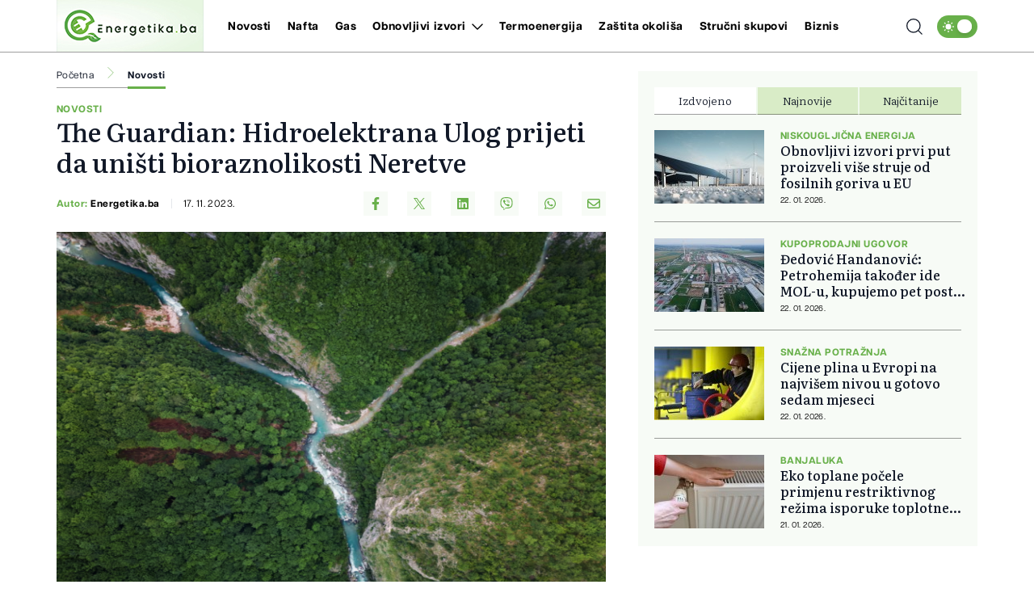

--- FILE ---
content_type: text/html; charset=UTF-8
request_url: https://energetika.ba/novosti/the-guardian-hidroelektrana-ulog-prijeti-da-unisti-bioraznolikosti-neretve/20002
body_size: 22281
content:
<!doctype html>
<html class="no-js " lang="hr">
<head>
    <meta charset="utf-8">
    <meta http-equiv="x-ua-compatible" content="ie=edge">
        <title>The Guardian: Hidroelektrana Ulog prijeti da uništi bioraznolikosti Neretve - Energetika.ba</title>
        <meta name="google" content="notranslate" />
    <meta name="viewport" content="width=device-width, initial-scale=1">
    <link rel="preload" as="style" href="https://energetika.ba/assets/build/assets/app-88c9da31.css" /><link rel="stylesheet" href="https://energetika.ba/assets/build/assets/app-88c9da31.css" />            <link rel="preload" as="image" href="https://energetika.ba/wp-content/uploads/2023/11/neretva-821x550.png?v1700230760">
                      <link rel="preload" as="image" href="https://energetika.ba/wp-content/uploads/2026/01/soalr-2-1769172871-315x211.jpg?v1769172875">
                 <link rel="preload" as="image" href="https://energetika.ba/wp-content/uploads/2024/03/lng-1711372228-315x211.jpeg?v1769172270">
                 <link rel="preload" as="image" href="https://energetika.ba/wp-content/uploads/2026/01/nuclear-power-plant-4526560-1280-1769171838-315x211.jpg?v1769171854">
                 <link rel="preload" href="https://energetika.ba/assets/fonts/articulatcf-bold-webfont.woff2" as="font" type="font/woff2" crossorigin>
    <link rel="preload" href="https://energetika.ba/assets/fonts/articulatcf-regular-webfont.woff2" as="font" type="font/woff2" crossorigin>
    <meta name="msapplication-TileColor" content="#000">
<meta name="msapplication-TileImage" content="https://energetika.ba/assets/media/ms-icon-144x144.png?v=202312181104">
<meta name="theme-color" content="#000">
<link rel="apple-touch-icon" sizes="57x57" href="https://energetika.ba/assets/media/apple-icon-57x57.png?v=202312181104">
<link rel="apple-touch-icon" sizes="60x60" href="https://energetika.ba/assets/media/apple-icon-60x60.png?v=202312181104">
<link rel="apple-touch-icon" sizes="72x72" href="https://energetika.ba/assets/media/apple-icon-72x72.png?v=202312181104">
<link rel="apple-touch-icon" sizes="76x76" href="https://energetika.ba/assets/media/apple-icon-76x76.png?v=202312181104">
<link rel="apple-touch-icon" sizes="114x114" href="https://energetika.ba/assets/media/apple-icon-114x114.png?v=202312181104">
<link rel="apple-touch-icon" sizes="120x120" href="https://energetika.ba/assets/media/apple-icon-120x120.png?v=202312181104">
<link rel="apple-touch-icon" sizes="144x144" href="https://energetika.ba/assets/media/apple-icon-144x144.png?v=202312181104">
<link rel="apple-touch-icon" sizes="152x152" href="https://energetika.ba/assets/media/apple-icon-152x152.png?v=202312181104">
<link rel="apple-touch-icon" sizes="180x180" href="https://energetika.ba/assets/media/apple-icon-180x180.png?v=202312181104">
<link rel="icon" type="image/png" sizes="192x192"  href="https://energetika.ba/assets/media/android-icon-192x192.png?v=202312181104">
<link rel="icon" type="image/png" sizes="32x32" href="https://energetika.ba/assets/media/favicon-32x32.png?v=202312181104">
<link rel="icon" type="image/png" sizes="96x96" href="https://energetika.ba/assets/media/favicon-96x96.png?v=202312181104">
<link rel="icon" type="image/png" sizes="16x16" href="https://energetika.ba/assets/media/favicon-16x16.png?v=202312181104">
    <link rel="manifest" href="https://energetika.ba/assets/media/manifest.json?v=202312181104">
    <meta name="csrf-token" content="xLM5Zg8R4bvKLgaiNzq27goMpxEa7BOHHuJ7QUgM">
    <meta name="apple-itunes-app" content="app-id=6474233724">
            <meta name="description" content="
Rijeka Neretva u Bosni i Hercegovini, jedna je od biološki najraznolikijih rijeka na kontinentu, uz koju žive medvjedi, vukovi, risovi i mnoge druge rijetke vrste, ali više od 50 planiranih brana moglo bi trajno transformirati ekosistem...." />
        <meta property="og:title" content="The Guardian: Hidroelektrana Ulog prijeti da uništi bioraznolikosti Neretve" />
    <meta property="og:description" content="
Rijeka Neretva u Bosni i Hercegovini, jedna je od biološki najraznolikijih rijeka na kontinentu, uz koju žive medvjedi, vukovi, risovi i mnoge druge rijetke vrste, ali više od 50 planiranih brana moglo bi trajno transformirati ekosistem...." />
    <meta property="og:type" content="article" />
    <meta property="og:url" content="https://energetika.ba/novosti/the-guardian-hidroelektrana-ulog-prijeti-da-unisti-bioraznolikosti-neretve/20002" />
    <meta property="og:image" content="https://energetika.ba/wp-content/uploads/2023/11/neretva.png?v1700230760" />
    <meta property="article:author" content="https://www.facebook.com/energetika.ba">
    <meta property="article:publisher" content="https://www.facebook.com/energetika.ba">
    <meta property="og:site_name" content="energetika.ba" />
    <meta property="og:image:width" content="1200" />
    <meta property="og:image:height" content="800" />
    <meta name="robots" content="max-image-preview:large">

    <meta name="twitter:creator" content="@energetika">
    <meta name="twitter:site" content="@energetikaba">
    <meta name="twitter:url" content="https://energetika.ba/novosti/the-guardian-hidroelektrana-ulog-prijeti-da-unisti-bioraznolikosti-neretve/20002">
    <meta name="twitter:title" content="The Guardian: Hidroelektrana Ulog prijeti da uništi bioraznolikosti Neretve">
    <meta name="twitter:description" content="
Rijeka Neretva u Bosni i Hercegovini, jedna je od biološki najraznolikijih rijeka na kontinentu, uz koju žive medvjedi, vukovi, risovi i mnoge druge rijetke vrste, ali više od 50 planiranih brana moglo bi trajno transformirati ekosistem....">
    <meta name="twitter:card" content="summary">
    <meta name="twitter:image" content="https://energetika.ba/wp-content/uploads/2023/11/neretva.png?v1700230760">

    <link rel="canonical" href="https://energetika.ba/novosti/the-guardian-hidroelektrana-ulog-prijeti-da-unisti-bioraznolikosti-neretve/20002"/>
    <link rel="amphtml" href="https://energetika.ba/amp/novosti/the-guardian-hidroelektrana-ulog-prijeti-da-unisti-bioraznolikosti-neretve/20002"/>

    <script type="application/ld+json">
    {
    "@context": "http://schema.org",
    "@type": "NewsArticle",
    "mainEntityOfPage": {
    "@type": "WebPage",
    "@id": "https://energetika.ba/novosti/the-guardian-hidroelektrana-ulog-prijeti-da-unisti-bioraznolikosti-neretve/20002"
    },
    "headline": "The Guardian: Hidroelektrana Ulog prijeti da uništi bioraznolikosti Neretve",
    "description": "
Rijeka Neretva u Bosni i Hercegovini, jedna je od biološki najraznolikijih rijeka na kontinentu, uz koju žive medvjedi, vukovi, risovi i mnoge druge rijetke vrste, ali više od 50 planiranih brana moglo bi trajno transformirati ekosistem....",
    "image": {
    "@type": "ImageObject",
    "url": "https://energetika.ba/wp-content/uploads/2023/11/neretva.png?v1700230760"
    },
    "datePublished": "2023-11-17 15:19:20",
    "dateModified": "2023-11-17 15:19:20",
    "author": {
    "@type": "Person",
    "name": "Energetika.ba"
    },
    "publisher": {
    "@type": "NewsMediaOrganization",
    "name": "Energetika.ba",
    "telephone": "+387 33 666822",
    "email": "office@radiom.ba",
     "address": {
            "@type": "PostalAddress",
            "streetAddress": "Igmanska b.b.",
            "addressLocality": "Sarajevo",
            "addressRegion": "Bosna i Hercegovina",
            "postalCode": "71000",
            "addressCountry": "BA"
     },
	"sameAs": [
        "https://www.facebook.com/energetika.ba",
	    "https://www.instagram.com/energetika.ba/"
    ],
	"ownershipFundingInfo":"https://energetika.ba/stranica/o-nama/1",
    "logo": {
    "@type": "ImageObject",
    "url": "https://energetika.ba/assets/media/1702308920-client-logo.jpg?v=202312181104"
    }
    }
    }
</script>

    <script type="application/ld+json">
{
 "@context": "https://schema.org",
 "@type": "BreadcrumbList",
 "itemListElement":
 [
  {
   "@type": "ListItem",
   "position": 1,
   "item":
   {
    "@id": "https://energetika.ba",
    "name": "Energetika.ba"
    }
  },
      {
   "@type": "ListItem",
  "position": 2,
  "item":
   {
     "@id": "https://energetika.ba/novosti",
     "name": "Novosti"
   }
  },
  {
   "@type": "ListItem",
  "position": 3,
  "item":
   {
     "@id": "https://energetika.ba/novosti/the-guardian-hidroelektrana-ulog-prijeti-da-unisti-bioraznolikosti-neretve/20002",
     "name": "The Guardian: Hidroelektrana Ulog prijeti da uništi bioraznolikosti Neretve"
   }
  }
     ]
}
</script>
    
    <script async src="https://www.googletagmanager.com/gtag/js?id=UA-3358182-8"></script>
    <script>
        window.dataLayer = window.dataLayer || [];
        function gtag(){dataLayer.push(arguments);}
        gtag('js', new Date());
        gtag('config', 'UA-3358182-8');
    </script>

    <script async src="https://securepubads.g.doubleclick.net/tag/js/gpt.js"></script>
    <script>
        window.googletag = window.googletag || {cmd: []};
        googletag.cmd.push(function() {

            var leaderboardSizes = googletag.sizeMapping().
                addSize([1280, 0], [[970, 90], [970, 250], 'fluid']). // Desktop
                addSize([740, 0], [[728, 90], 'fluid']). // Tablet
                addSize([360, 0], [[300, 250], [320, 100], [336, 280], 'fluid']). // Mobile large screen
                addSize([0, 0], [[300, 250], [320, 100], 'fluid']). // Mobile small screen
                build();

            var rectangleSizes = googletag.sizeMapping().
            addSize([360, 0], [[300, 250], [336, 280], 'fluid']).
            addSize([0, 0], [[300, 250], 'fluid']).
            build();

                        
                                    googletag.pubads().setTargeting("l_category", "Novosti");
                        
            googletag.pubads().setTargeting("l_tag", "top");
    
    googletag.pubads().setTargeting("l_type", "article");

    var bellowArticleSizes = googletag.sizeMapping().
    addSize([1440, 0], [[728, 90], [640, 480], [640, 440], [300, 250], [336, 280], 'fluid']). // LG Desktop
    addSize([1280, 0], [[640, 480], [640, 440], [300, 250], [336, 280], 'fluid']). // Desktop
    addSize([740, 0], [[728, 90], [640, 480], [640, 440], [300, 250], [336, 280], 'fluid']). // Tablet
    addSize([360, 0], [[300, 250], [336, 280], 'fluid']). // Mobile large screen
    addSize([0, 0], [[300, 250], 'fluid']). // Mobile small screen
    build();

    googletag.defineSlot('/20607752/ENERGETIKA_leaderboard_1', [[300, 100], [300, 250], [728, 90], [336, 280], [970, 90], [970, 250], 'fluid'], 'ads_leaderboard_1').defineSizeMapping(leaderboardSizes).addService(googletag.pubads());
    googletag.defineSlot('/20607752/ENERGETIKA_leaderboard_2', [[300, 100], [300, 250], [728, 90], [336, 280], [970, 90], [970, 250], 'fluid'], 'ads_leaderboard_2').defineSizeMapping(leaderboardSizes).addService(googletag.pubads());
    googletag.defineSlot('/20607752/ENERGETIKA_leaderboard_3', [[300, 100], [300, 250], [728, 90], [336, 280], [970, 90], [970, 250], 'fluid'], 'ads_leaderboard_3').defineSizeMapping(leaderboardSizes).addService(googletag.pubads());
    googletag.defineSlot('/20607752/ENERGETIKA_rectangle_1', [[300, 250], [336, 280], 'fluid'], 'ads_rectangle_1').defineSizeMapping(rectangleSizes).addService(googletag.pubads());
    googletag.defineSlot('/20607752/ENERGETIKA_bellow_article', [[728, 90], [640, 480], [640, 440], [300, 250], [336, 280], 'fluid'], 'ads_bellow_article').defineSizeMapping(bellowArticleSizes).addService(googletag.pubads());

            googletag.pubads().enableSingleRequest();
            googletag.pubads().collapseEmptyDivs();
            googletag.enableServices();
        });
    </script>
</head>
<body
    x-data="{menu:window.innerWidth > 992, search:false, modalNotification: true}"
    :class="{}"
    class="scroll-smooth relative bg-white dark:bg-[#0e141a] dark:text-white novosti">
<svg width="0" height="0" class="hidden">
  <symbol xmlns="http://www.w3.org/2000/svg" viewBox="0 0 448 512" id="arrow-right">
    <path fill="currentColor" d="M438.6 278.6c12.5-12.5 12.5-32.8 0-45.3l-160-160c-12.5-12.5-32.8-12.5-45.3 0s-12.5 32.8 0 45.3L338.8 224 32 224c-17.7 0-32 14.3-32 32s14.3 32 32 32l306.7 0L233.4 393.4c-12.5 12.5-12.5 32.8 0 45.3s32.8 12.5 45.3 0l160-160z"></path>
  </symbol>
  <symbol xmlns="http://www.w3.org/2000/svg" viewBox="0 0 384 512" id="close">
    <path fill="currentColor" d="M342.6 150.6c12.5-12.5 12.5-32.8 0-45.3s-32.8-12.5-45.3 0L192 210.7 86.6 105.4c-12.5-12.5-32.8-12.5-45.3 0s-12.5 32.8 0 45.3L146.7 256 41.4 361.4c-12.5 12.5-12.5 32.8 0 45.3s32.8 12.5 45.3 0L192 301.3 297.4 406.6c12.5 12.5 32.8 12.5 45.3 0s12.5-32.8 0-45.3L237.3 256 342.6 150.6z"></path>
  </symbol>
  <symbol xmlns="http://www.w3.org/2000/svg" viewBox="0 0 512 512" id="select-arrow">
    <path fill="currentColor" d="M233.4 406.6c12.5 12.5 32.8 12.5 45.3 0l192-192c12.5-12.5 12.5-32.8 0-45.3s-32.8-12.5-45.3 0L256 338.7 86.6 169.4c-12.5-12.5-32.8-12.5-45.3 0s-12.5 32.8 0 45.3l192 192z"></path>
  </symbol>
  <symbol xmlns="http://www.w3.org/2000/svg" viewBox="0 0 5.73 10.961" id="breadcrumbs">
    <path d="M9,6l5.127,5.127L9,16.254" transform="translate(-8.646 -5.646)" fill="none" stroke="currentColor" stroke-linecap="round" stroke-linejoin="round" stroke-width="0.5"></path>
  </symbol>
</svg><!-- Nav -->
<header class="bg-white dark:bg-[#37414a] dark:text-white font-family-articulat fixed w-full z-50 border-b border-black/[0.38] dark:border-[#5d6b77] h-[55px] lg:h-[65px]">
        <div class="container !px-0 lg:!px-[20px] lg:relative">
    <div class="flex items-center justify-between h-full pr-[20px] lg:pr-0">
        <a href="/" class="flex items-center justify-start w-[222px] h-[54px] -mt-px lg:h-[64px] lg:w-[182px]">
            <img class="w-[154px] h-[54px] lg:w-[182px] lg:h-[64px]" src="https://energetika.ba/assets/img/logo.jpg" width="182" height="64" alt="Energetika.ba">          
        </a>
        <span class="header-icon menu !mr-0 cursor-pointer order-3 lg:hidden" @click="menu =! menu">
            <svg xmlns="http://www.w3.org/2000/svg" width="19" height="15" viewBox="0 0 19 15">
            <path id="menu-scale" d="M3,5H21M3,12H21M3,19H21" transform="translate(-2.5 -4.5)" fill="none" stroke="currentColor" stroke-linecap="round" stroke-linejoin="round" stroke-width="1"/>
            </svg>
        </span>
        <div x-show="menu,search"
            x-transition:enter="ease-in duration-0"
            x-transition:enter-start="-translate-y-2"
            x-transition:enter-end="translate-y-0"
            class="menu-wrapper bg-white/[0.19] absolute top-[55px] left-0 w-full text-white lg:relative lg:top-0 lg:h-[65px] lg:flex lg:items-center lg:justify-between lg:bg-transparent lg:pl-8 lg:!w-[calc(100%-184px)] lg:text-black dark:text-white"
            :class="menu ? 'h-[calc(100vh-55px)] pb-[55px] overflow-y-scroll lg:pb-0' :''"
            x-cloak>
            <div
                :class="search? 'lg:!block' : ''"
                class="px-[20px] pt-[20px] bg-[#68b04a] w-full lg:p-0 lg:absolute lg:top-[64px] lg:-left-[184px] lg:h-[50px] lg:w-[calc(100%+184px)] lg:bg-[#E7F6E2] dark:lg:bg-[#e7f6e2]/[0.26]  lg:hidden">
                <form action="https://energetika.ba/pretraga" method="get" class="w-full font-family-literata">
                    <div class="w-full flex flex-row items-center justify-center">
                        <svg xmlns="http://www.w3.org/2000/svg" class="w-5 h-5 hidden mx-[20px] lg:block" viewBox="0 0 15.09 15.09">
                            <path d="M13.8,13.8l3.085,3.085M3,9.17A6.17,6.17,0,1,0,9.17,3,6.17,6.17,0,0,0,3,9.17Z" transform="translate(-2.5 -2.5)" fill="none" stroke="currentColor" stroke-linecap="round" stroke-linejoin="round" stroke-width="1"/>
                        </svg>
                        <input value="" class="no-focus text-black h-[50px] border-none w-[calc(100%-50px)] px-[20px] py-2.5 text-[14px] leading-[20px] placeholder:text-[11px] placeholder:text-black placeholder:leading-[20px] lg:pl-0 lg:w-[calc(100%-220px)]  bg-white lg:bg-[#E7F6E2] lg:placeholder:text-[14px] lg:placeholder:leading-[20px] dark:text-white dark:placeholder:text-white dark:bg-[#e7f6e2]/[0.26]  dark:lg:bg-[#e7f6e2]/[0.26] " id="search_open" type="text" name="keywords" required placeholder="Unesite pojam kako biste započeli pretragu">
                        <button class="bg-[#E7F6E2] lg:hover:bg-[#68b04a] lg:bg-[#68b04a] lg:text-white lg:dark:text-white text-black w-[50px] h-[50px] flex items-center justify-center lg:w-[220px] dark:text-black" type="submit">
                            <svg xmlns="http://www.w3.org/2000/svg" class="w-5 h-5 lg:hidden" viewBox="0 0 15.09 15.09">
                                <path d="M13.8,13.8l3.085,3.085M3,9.17A6.17,6.17,0,1,0,9.17,3,6.17,6.17,0,0,0,3,9.17Z" transform="translate(-2.5 -2.5)" fill="none" stroke="currentColor" stroke-linecap="round" stroke-linejoin="round" stroke-width="1"/>
                            </svg>
                            <span class="hidden lg:flex font-bold">Pretraga</span>
                        </button>
                    </div>
                </form>
            </div>
            <div class="py-[20px] bg-[#68b04a] lg:bg-transparent w-full relative lg:py-0 lg:!w-fit">
                <div class="relative z-20 flex flex-col items-start justify-start lg:flex-row w-full">
                                            <div class="relative header-nav-link w-full lg:w-fit lg:mx-[10px] xxl:mx-[20px] first:ml-0 last:mr-0"
                            >
                            <div class="flex items-center justify-between relative mx-[20px] w-[calc(100%-40px)] lg:w-fit lg:m-0 group">
                                <span class="header-category-title"
                                                                        ><a href="https://energetika.ba/novosti">Novosti</a></span>
                                                            </div>
                                                    </div>                        
                                            <div class="relative header-nav-link w-full lg:w-fit lg:mx-[10px] xxl:mx-[20px] first:ml-0 last:mr-0"
                            >
                            <div class="flex items-center justify-between relative mx-[20px] w-[calc(100%-40px)] lg:w-fit lg:m-0 group">
                                <span class="header-category-title"
                                                                        ><a href="https://energetika.ba/nafta">Nafta</a></span>
                                                            </div>
                                                    </div>                        
                                            <div class="relative header-nav-link w-full lg:w-fit lg:mx-[10px] xxl:mx-[20px] first:ml-0 last:mr-0"
                            >
                            <div class="flex items-center justify-between relative mx-[20px] w-[calc(100%-40px)] lg:w-fit lg:m-0 group">
                                <span class="header-category-title"
                                                                        ><a href="https://energetika.ba/gas">Gas</a></span>
                                                            </div>
                                                    </div>                        
                                            <div class="relative header-nav-link w-full lg:w-fit lg:mx-[10px] xxl:mx-[20px] first:ml-0 last:mr-0"
                                                        x-data="{dropdownobnovljiviizvori: false}"
                            >
                            <div class="flex items-center justify-between relative mx-[20px] w-[calc(100%-40px)] lg:w-fit lg:m-0 group">
                                <span class="header-category-title"
                                                                        :class="dropdownobnovljiviizvori ? '!border-b-0 lg:text-[#68b04a]' : ''"
                                                                        ><a href="https://energetika.ba/obnovljivi-izvori">Obnovljivi izvori</a></span>
                                                                <button @click="dropdownobnovljiviizvori =! dropdownobnovljiviizvori" aria-label="Otvori/zatvori dropdown meni ">
                                    <svg xmlns="http://www.w3.org/2000/svg"
                                        :class="dropdownobnovljiviizvori ? 'rotate-180 lg:text-[#68B04A]' : ''"
                                        class="w-4 h-4 absolute right-0 bottom-[18px] lg:relative lg:ml-2 lg:bottom-0 lg:group-hover:text-[#68B04A]"
                                        width="10.669" height="5.835" viewBox="0 0 10.669 5.835">
                                        <path  d="M6,9l4.628,4.628L15.255,9" transform="translate(-5.293 -8.293)" fill="none" stroke="currentColor" stroke-linecap="round" stroke-linejoin="round" stroke-width="1"/>
                                    </svg>
                                </button>
                                                            </div>
                                                        <div x-show="dropdownobnovljiviizvori"
                                @click.away="dropdownobnovljiviizvori=false"
                                x-transition:enter="ease-in duration-0"
                                x-transition:enter-start="-translate-y-2"
                                x-transition:enter-end="translate-y-0"
                                class="bg-white/[0.16] lg:bg-[#68b04a] px-[20px]  lg:absolute lg:top-[42px] lg:-left-8 lg:min-w-[160px] lg:z-50 lg:px-0"
                                x-cloak>
                                <div class=" lg:bg-[#68b04a]/[0.05] w-full h-full">
                                    <ul class="header-ul">
                                                                                <li class="py-4 font-bold last:!border-b-0 border-b border-white/[0.39] text-white lg:px-8  lg:border-black/[0.38]/[0.18] lg:dark:text-white"><a href="https://energetika.ba/obnovljivi-izvori/hidroenergija">Hidroenergija</a></li>
                                                                                <li class="py-4 font-bold last:!border-b-0 border-b border-white/[0.39] text-white lg:px-8  lg:border-black/[0.38]/[0.18] lg:dark:text-white"><a href="https://energetika.ba/obnovljivi-izvori/vjetroenergija">Vjetroenergija</a></li>
                                                                                <li class="py-4 font-bold last:!border-b-0 border-b border-white/[0.39] text-white lg:px-8  lg:border-black/[0.38]/[0.18] lg:dark:text-white"><a href="https://energetika.ba/obnovljivi-izvori/solarna-energija">Solarna energija</a></li>
                                                                            </ul>
                                </div>
                            </div>
                                                    </div>                        
                                            <div class="relative header-nav-link w-full lg:w-fit lg:mx-[10px] xxl:mx-[20px] first:ml-0 last:mr-0"
                            >
                            <div class="flex items-center justify-between relative mx-[20px] w-[calc(100%-40px)] lg:w-fit lg:m-0 group">
                                <span class="header-category-title"
                                                                        ><a href="https://energetika.ba/termoenergija">Termoenergija</a></span>
                                                            </div>
                                                    </div>                        
                                            <div class="relative header-nav-link w-full lg:w-fit lg:mx-[10px] xxl:mx-[20px] first:ml-0 last:mr-0"
                            >
                            <div class="flex items-center justify-between relative mx-[20px] w-[calc(100%-40px)] lg:w-fit lg:m-0 group">
                                <span class="header-category-title"
                                                                        ><a href="https://energetika.ba/zastita-okolisa">Zaštita okoliša</a></span>
                                                            </div>
                                                    </div>                        
                                            <div class="relative header-nav-link w-full lg:w-fit lg:mx-[10px] xxl:mx-[20px] first:ml-0 last:mr-0"
                            >
                            <div class="flex items-center justify-between relative mx-[20px] w-[calc(100%-40px)] lg:w-fit lg:m-0 group">
                                <span class="header-category-title"
                                                                        ><a href="https://energetika.ba/strucni-skupovi">Stručni skupovi</a></span>
                                                            </div>
                                                    </div>                        
                                        <div class="relative header-nav-link w-full lg:w-fit lg:mx-[10px] xxl:mx-[20px] first:ml-0 last:mr-0 lg:hidden xl:flex">
                        <div class="flex items-center justify-between relative mx-[20px] w-[calc(100%-40px)] lg:w-fit lg:m-0 group">
                            <span class="header-category-title"><a target="_blank" href="https://biznis.ba/">Biznis</a></span>
                        </div>
                    </div>
                </div>
                <div class="absolute bottom-0 right-0 w-8/12 max-w-[250px] aspect-square z-0 pointer-events-none lg:hidden">                
                    <svg xmlns="http://www.w3.org/2000/svg" xmlns:xlink="http://www.w3.org/1999/xlink" viewBox="0 0 785.98 663.99"><defs><style>.cls-1{fill:none;}.cls-2{clip-path:url(#clip-path);}.cls-3{fill:url(#radial-gradient);}</style><clipPath id="clip-path"><path class="cls-1" d="M195.17,43.76C48.1,131.42,0,321.7,87.67,468.77S365.54,664,512.62,576.32c2.84-1.69,5.63-3.44,8.4-5.21,10.93,14.15,22,28.2,35,40.61,14,13.34,29.58,24.14,47.93,30.46,31.78,10.95,63.4,9.5,94.63-2.34,30.75-11.65,56.37-30.84,78.88-54.48a84.06,84.06,0,0,0,8.56-10c-1.44-.9-2.75-.71-4-.77a98.22,98.22,0,0,1-47.6-15.43c-14.24-8.92-26.06-20.6-37.52-32.69-12.8-13.5-24.93-27.67-39.44-39.47-12.74-10.36-26.75-18.21-43.12-21-35.17-6-66.92,2.38-95.62,23.14a80.42,80.42,0,0,0-13.49,12,150.59,150.59,0,0,1,40.47-4.56c21.59.54,41.5,5.71,59.19,16.79,1.14.71,15.63-1.42,30.23-3.56,14.85-2.17,29.81-4.35,30.93-3.52,1.66,1.22-51.1,14.2-49.48,15.54q1,.8,1.92,1.63c8.34,7.24,16.33,14.9,24.9,21.89q5.61,4.58,11.38,8.92c1.38,1,43,2.82,44.4,3.83s-37.45,1.24-36,2.22a205.22,205.22,0,0,0,36.38,20.53,160.51,160.51,0,0,0,16,5.47c-1,.59-1.14.79-1.31.79a104.87,104.87,0,0,1-52.24-14c-.38-.22,1.74,11.3,3.87,22.83s4.26,23.06,3.88,22.83l-15.37-50.46c-10.86-7.29-21.08-15.46-31.79-22.94-12.2-8.52-25.06-15.55-39-20.24-.89-.3,3,16.06,6.89,32.42s7.75,32.68,6.85,32.42c-2.32-.67-23.77-67.79-26.15-68.32l-.54-.12a196.36,196.36,0,0,0-47.17-4c-24.07.61-46.38,6-66.56,17.27C373,573.19,276.22,560.85,205.22,507.35A229.84,229.84,0,0,1,184.4,489.7a241.29,241.29,0,0,1-42.77-53.18,246.71,246.71,0,0,1-26.54-62.76,250.56,250.56,0,0,1-5.52-26.87C95.13,250.62,138.68,150.62,227.36,97.76S424.65,54.2,502.45,112.7a233.12,233.12,0,0,1,21.08,17.6,252.3,252.3,0,0,1,24.7,27.17,238,238,0,0,1,17.88,26,245.12,245.12,0,0,1,13,24.86,3.94,3.94,0,0,1-1.6,4.93L473,275.58a3.86,3.86,0,0,0-1.77,4.17c.8,3.4,2,9.1,2.57,12.08a128,128,0,0,1,1.26,17.5,122,122,0,0,1-55.7,102.8,4,4,0,0,1-5.42-1.31l-26.41-44.3a3.83,3.83,0,0,0-5.28-1.39L304.14,411.7a15.87,15.87,0,0,1-11.93,1.72,17.64,17.64,0,0,1-4.17-1.77c-.42-.22-.81-.56-1.33-.81a18.42,18.42,0,0,1-4.17-4.61,15.52,15.52,0,0,1,.61-16.91,16.22,16.22,0,0,1,4.9-4.62l78.14-46.58a3.81,3.81,0,0,0,1.33-5.23l-27.24-45.7a3.83,3.83,0,0,0-5.28-1.4l-78.14,46.58a15.87,15.87,0,0,1-11.93,1.72,15.64,15.64,0,0,1-9.68-7.19,16.41,16.41,0,0,1-2-5.42,12.45,12.45,0,0,1-.19-2.06,15.84,15.84,0,0,1,7.66-14.12l78.14-46.58a3.81,3.81,0,0,0,1.33-5.24l-26.32-44.16a3.92,3.92,0,0,1,1.42-5.39,122.29,122.29,0,0,1,116.83-.23,107.73,107.73,0,0,1,14.66,9.51c2.5,1.82,6.93,5.61,9.54,7.93a3.78,3.78,0,0,0,4.47.36l48.84-29.11a3.84,3.84,0,0,0,.95-5.86c-3.29-3.62-6.72-7.15-10.28-10.42A170.21,170.21,0,0,0,464.61,163a196.28,196.28,0,0,0-22.23-14.45C387,118.36,317.5,117.32,259.59,151.83a184.21,184.21,0,0,0-87.74,185.63A155.33,155.33,0,0,0,176,357.52,184.71,184.71,0,0,0,227.49,444,158.74,158.74,0,0,0,243.14,457c57.9,43.69,139.06,50.54,205.06,11.2A184.17,184.17,0,0,0,538,311.16a3.82,3.82,0,0,1,1.83-3.27l115.82-69a310.91,310.91,0,0,0-35.5-87.48C562.14,54,459.19,0,353.56,0A308.44,308.44,0,0,0,195.17,43.76"/></clipPath><radialGradient id="radial-gradient" cx="-193.18" cy="930.85" r="1" gradientTransform="matrix(417.86, 0, 0, -417.86, 81135.75, 389290.86)" gradientUnits="userSpaceOnUse"><stop offset="0" stop-color="#84c142"/><stop offset="1" stop-color="#54a351"/></radialGradient></defs><title>Asset 1</title><g id="Layer_2" data-name="Layer 2"><g id="Layer_1-2" data-name="Layer 1"><g class="cls-2"><rect class="cls-3" width="785.98" height="663.99"/></g></g></g></svg>
                </div>
            </div>
            <div class="bg-white w-full p-[20px] lg:p-0 lg:w-fit lg:!bg-transparent dark:bg-[#0e141a]">
                <div x-data="{ darkTheme:  false  }"
                    class="flex items-start justify-start">
                    <input id="thisId" type="checkbox" name="switch" class="hidden" :checked="darkTheme">
                    <button
                        x-ref="switchButton"
                        type="button"
                        @click="darkTheme = ! darkTheme"
                        :class="darkTheme ? '!bg-black' : '!bg-[#68b04a]'"
                        :id="darkTheme ? 'light' : 'dark'"
                        id=" dark "
                        onclick="themeToggle(this);"
                        class="relative inline-flex h-8 w-[50px] p-1.5 rounded-[14px] focus:outline-none   bg-[#68b04a] "
                        aria-label="Promijeni temu">
                        <span class="absolute top-0 left-0 py-1.5 px-2 rounded-[14px] flex items-center justify-between w-full h-full">
                            <svg xmlns="http://www.w3.org/2000/svg" class="w-4 h-4" viewBox="0 0 11.959 11.959">
                                <path data-name="sunny, day, sun" d="M4.99,7.98a2.99,2.99,0,1,1,2.99,2.99A2.99,2.99,0,0,1,4.99,7.98ZM7.98,3.794a.6.6,0,0,0,.6-.6V2.6a.6.6,0,1,0-1.2,0v.6A.6.6,0,0,0,7.98,3.794Zm-.6,8.97v.6a.6.6,0,0,0,1.2,0v-.6a.6.6,0,1,0-1.2,0Zm5.98-5.382h-.6a.6.6,0,1,0,0,1.2h.6a.6.6,0,0,0,0-1.2ZM2.6,8.578h.6a.6.6,0,1,0,0-1.2H2.6a.6.6,0,1,0,0,1.2Zm8.764-3.383a.6.6,0,0,0,.423-.175l.423-.423a.6.6,0,1,0-.846-.846l-.423.423a.6.6,0,0,0,.423,1.021ZM4.174,10.94l-.423.423a.6.6,0,1,0,.846.846l.423-.423a.6.6,0,1,0-.846-.846Zm6.765,0a.6.6,0,0,0,0,.846l.423.423a.6.6,0,1,0,.846-.846l-.423-.423A.6.6,0,0,0,10.94,10.94ZM4.174,5.02a.6.6,0,1,0,.846-.846L4.6,3.751a.6.6,0,1,0-.846.846Z" transform="translate(-2 -2)" fill="#fff"/>
                            </svg>
                            <svg xmlns="http://www.w3.org/2000/svg" xmlns:xlink="http://www.w3.org/1999/xlink" class="w-4 h-4" viewBox="0 0 14.759 14.352">
                                <defs>
                                    <clipPath>
                                    <rect data-name="Rectangle 157" width="4.972" height="5.504" transform="translate(0 0)" fill="#fff"/>
                                    </clipPath>
                                </defs>
                                <g data-name="Group 177" transform="translate(-4338 637.176)">
                                    <path data-name="moon, crescent, night" d="M10.381,3a7.436,7.436,0,0,1,.907,3.57,7.016,7.016,0,0,1-6.832,7.188c-.159,0-.307-.014-.459-.024a6.777,6.777,0,0,0,5.925,3.618,7.016,7.016,0,0,0,6.832-7.188A7.04,7.04,0,0,0,10.381,3Z" transform="translate(4336.003 -640.176)" fill="#fff"/>
                                    <g data-name="Group 176" transform="translate(4338 -636.004)">
                                    <g data-name="Group 175" transform="translate(0 0)" clip-path="url(#clip-path)">
                                        <path data-name="Path 176" d="M4.972,2.752c-1.785.429-2.1.776-2.486,2.752C2.1,3.528,1.785,3.181,0,2.752,1.785,2.323,2.1,1.976,2.486,0c.387,1.976.7,2.323,2.486,2.752" transform="translate(0 0)" fill="#fff"/>
                                    </g>
                                    </g>
                                </g>
                            </svg>
                        </span>
                        <span :class="darkTheme ? '!translate-x-0 ' : '!translate-x-[20px]'" class="w-5 h-5 duration-300 ease-in-out bg-white rounded-full shadow-md  translate-x-[20px] " ></span>
                    </button>
                </div>
            </div>
        </div>
        <div class="flex items-center justify-end ml-auto mr-0 w-auto order-2 lg:absolute lg:right-[64px] xl:right-[74px] xxl:right-[94px] lg:z-40">
            <span class="header-icon cursor-pointer lg:mr-4 lg:hover:text-[#68b04a] dark:hover:text-[#68B04A]"
                :class="search ? '!hidden' : ''"
                @click="search = true,menu = true">
                <svg xmlns="http://www.w3.org/2000/svg"
                    @click="search = true,menu = true"
                    class="w-5 h-5" viewBox="0 0 15.09 15.09">
                    <path d="M13.8,13.8l3.085,3.085M3,9.17A6.17,6.17,0,1,0,9.17,3,6.17,6.17,0,0,0,3,9.17Z" transform="translate(-2.5 -2.5)" fill="none" stroke="currentColor" stroke-linecap="round" stroke-linejoin="round" stroke-width="1"/>
                </svg>
            </span>
            <span class="cursor-pointer hidden mr-4 lg:hover:text-[#68b04a] dark:hover:text-[#68B04A]"
                    :class="search ? '!block' : ''"
                    @click="search = false,menu = window.innerWidth > 992">                   
                <svg class="icon w-5 h-5 cursor-pointer " id="closeSearch"><use xlink:href="#close"></use></svg>
            </span>
        </div>
    </div>

</div>
</header>
<!-- end: Nav -->

<!-- Main content -->
<div class="main pt-[55px] lg:pt-[65px]">
    <div class="container !px-0 section-news !pb-0 !pt-[20px] md:!pb-10 xxl:!pb-[36px] lg:!px-[20px]">
        <div class="flex items-center justify-center">
            <div id="ads_leaderboard_1" style="display: none" class="bg-[#e7f6e2]/[0.26] mb-[20px] min-h-[250px] w-full h-full py-[20px] flex items-center justify-center">
            <script>
                googletag.cmd.push(function() { googletag.display('ads_leaderboard_1'); });
            </script>
        </div>
    </div>
        <div class="grid grid-cols-1 xl:gap-x-[40px] xl:grid-cols-[calc(100%-460px)_420px] relative">
        <div class="">
            <div class="px-[20px] lg:px-0 flex items-center justify-between mb-[20px] md:mb-[14px]">
                <div class="breadcrumb">
                    <a href="https://energetika.ba">Početna</a>
                                        <span class="text-[#68b04a] block mx-2 md:mx-4 dark:text-[#68b04a]"><svg class="w-4 h-4 -mt-[2px]"><use xlink:href="#breadcrumbs"></use></svg></span>
                    <a class="active-breadcrumb" href="https://energetika.ba/novosti">Novosti</a>
                </div>
                <a  href="https://energetika.ba/novosti"  class="dark:text-white lg:hidden" aria-label="Povratak na kategoriju">
                    <svg xmlns="http://www.w3.org/2000/svg" width="23.942" height="10.67" viewBox="0 0 23.942 10.67">
                        <g data-name="Group 9729" transform="translate(-315.558 -71.561)">
                            <path d="M6,9l4.628,4.628L15.255,9" transform="translate(329.686 66.269) rotate(90)" fill="none" stroke="currentColor" stroke-linecap="round" stroke-linejoin="round" stroke-width="1"/>
                            <line data-name="Line 209" x2="23.442" transform="translate(316.058 76.896)" fill="none" stroke="currentColor" stroke-width="1"/>
                        </g>
                    </svg>
                </a>
            </div>
            <div class="px-[20px] lg:px-0  article-show">
                <a class="subtitle" href="https://energetika.ba/novosti">Novosti</a>
                <h1 class="article-title">The Guardian: Hidroelektrana Ulog prijeti da uništi bioraznolikosti Neretve</h1>
                <div class="flex flex-col items-start justify-start md:items-center md:flex-row md:justify-between">
                    <div class="flex items-center justify-start">
                        <span class="subtitle !normal-case">Autor: <span class="text-black dark:text-white">Energetika.ba</span></span>
                        <time datetime="2023-11-17 15:19:20" class="date border-l !mt-0 pl-2 ml-2 md:pl-4 md:ml-4">17. 11. 2023.</time>
                    </div>
                    <ul class="py-[20px] pb-0 m-0 flex items-center justify-between w-full md:max-w-[300px] md:p-0">
                        <li class="bg-[#68b04a]/[0.05] dark:bg-[#e7f6e2]/[0.26]  text-[#68b04a] w-[40px] h-[40px] mx-2.5 md:w-[30px] md:h-[30px] md:mx-1 first:ml-0 last:mr-0 md:hover:bg-[#68b04a] md:hover:text-[#F2F7FC]">
                            <a href="https://www.facebook.com/sharer.php?u=https://energetika.ba/novosti/the-guardian-hidroelektrana-ulog-prijeti-da-unisti-bioraznolikosti-neretve/20002" onclick="window.open(this.href, 'fbWindow', 'left=50,top=50,width=600,height=450,toolbar=0'); return false;" class="flex items-center justify-center w-full h-full" rel="noopener" target="_blank" title="Podijeli na Facebook">
                                <svg xmlns="http://www.w3.org/2000/svg" viewBox="0 0 320 512" class="w-[20px] h-[20px] md:w-[16px] md:h-[16px]"><path fill="currentColor" d="M279.14 288l14.22-92.66h-88.91v-60.13c0-25.35 12.42-50.06 52.24-50.06h40.42V6.26S260.43 0 225.36 0c-73.22 0-121.08 44.38-121.08 124.72v70.62H22.89V288h81.39v224h100.17V288z"/></svg>
                            </a>
                        </li>
                        <li class="bg-[#68b04a]/[0.05] dark:bg-[#e7f6e2]/[0.26]  text-[#68b04a] w-[40px] h-[40px] mx-2.5 md:w-[30px] md:h-[30px] md:mx-1 first:ml-0 last:mr-0 md:hover:bg-[#68b04a] md:hover:text-[#F2F7FC]">
                            <a href="https://twitter.com/intent/tweet?text=The%20Guardian%3A%20Hidroelektrana%20Ulog%20prijeti%20da%20uni%C5%A1ti%20bioraznolikosti%20Neretve&amp;url=https://energetika.ba/novosti/the-guardian-hidroelektrana-ulog-prijeti-da-unisti-bioraznolikosti-neretve/20002" onclick="window.open(this.href, 'twitterWin', 'left=50,top=50,width=600,height=450,toolbar=0'); return false;" class="flex items-center justify-center w-full h-full" rel="noopener" target="_blank" title="Podijeli na Twitter">
                                <svg viewBox="0 0 300 300" xmlns="http://www.w3.org/2000/svg" class="w-[16px] h-[16px] md:w-[14px] md:h-[14px]"><path fill="currentColor" d="M178.57 127.15 290.27 0h-26.46l-97.03 110.38L89.34 0H0l117.13 166.93L0 300.25h26.46l102.4-116.59 81.8 116.59h89.34M36.01 19.54H76.66l187.13 262.13h-40.66"/></svg>

                            </a>
                        </li>
                        <li class="bg-[#68b04a]/[0.05] dark:bg-[#e7f6e2]/[0.26]  text-[#68b04a] w-[40px] h-[40px] mx-2.5 md:w-[30px] md:h-[30px] md:mx-1 first:ml-0 last:mr-0 md:hover:bg-[#68b04a] md:hover:text-[#F2F7FC]">
                            <a href="https://www.linkedin.com/sharing/share-offsite/?url=https://energetika.ba/novosti/the-guardian-hidroelektrana-ulog-prijeti-da-unisti-bioraznolikosti-neretve/20002" class="flex items-center justify-center w-full h-full" rel="noopener" target="_blank" title="Podijeli putem Linkedin-a">
                                <svg xmlns="http://www.w3.org/2000/svg" class="w-[20px] h-[20px] md:w-[16px] md:h-[16px]" viewBox="0 0 448 512"><path fill="currentColor" d="M416 32H31.9C14.3 32 0 46.5 0 64.3v383.4C0 465.5 14.3 480 31.9 480H416c17.6 0 32-14.5 32-32.3V64.3c0-17.8-14.4-32.3-32-32.3zM135.4 416H69V202.2h66.5V416zm-33.2-243c-21.3 0-38.5-17.3-38.5-38.5S80.9 96 102.2 96c21.2 0 38.5 17.3 38.5 38.5 0 21.3-17.2 38.5-38.5 38.5zm282.1 243h-66.4V312c0-24.8-.5-56.7-34.5-56.7-34.6 0-39.9 27-39.9 54.9V416h-66.4V202.2h63.7v29.2h.9c8.9-16.8 30.6-34.5 62.9-34.5 67.2 0 79.7 44.3 79.7 101.9V416z"/></svg>
                            </a>
                        </li>
                        <li class="bg-[#68b04a]/[0.05] dark:bg-[#e7f6e2]/[0.26]  text-[#68b04a] w-[40px] h-[40px] mx-2.5 md:w-[30px] md:h-[30px] md:mx-1 first:ml-0 last:mr-0 md:hover:bg-[#68b04a] md:hover:text-[#F2F7FC]">
                            <a href="viber://forward?text=https://energetika.ba/novosti/the-guardian-hidroelektrana-ulog-prijeti-da-unisti-bioraznolikosti-neretve/20002" class="flex items-center justify-center w-full h-full" rel="noopener" target="_blank" title="Podijeli putem Viber-a">
                                <svg xmlns="http://www.w3.org/2000/svg" class="w-[20px] h-[20px] md:w-[16px] md:h-[16px]" viewBox="0 0 512 512"><path fill="currentColor" d="M444 49.9C431.3 38.2 379.9.9 265.3.4c0 0-135.1-8.1-200.9 52.3C27.8 89.3 14.9 143 13.5 209.5c-1.4 66.5-3.1 191.1 117 224.9h.1l-.1 51.6s-.8 20.9 13 25.1c16.6 5.2 26.4-10.7 42.3-27.8 8.7-9.4 20.7-23.2 29.8-33.7 82.2 6.9 145.3-8.9 152.5-11.2 16.6-5.4 110.5-17.4 125.7-142 15.8-128.6-7.6-209.8-49.8-246.5zM457.9 287c-12.9 104-89 110.6-103 115.1-6 1.9-61.5 15.7-131.2 11.2 0 0-52 62.7-68.2 79-5.3 5.3-11.1 4.8-11-5.7 0-6.9.4-85.7.4-85.7-.1 0-.1 0 0 0-101.8-28.2-95.8-134.3-94.7-189.8 1.1-55.5 11.6-101 42.6-131.6 55.7-50.5 170.4-43 170.4-43 96.9.4 143.3 29.6 154.1 39.4 35.7 30.6 53.9 103.8 40.6 211.1zm-139-80.8c.4 8.6-12.5 9.2-12.9.6-1.1-22-11.4-32.7-32.6-33.9-8.6-.5-7.8-13.4.7-12.9 27.9 1.5 43.4 17.5 44.8 46.2zm20.3 11.3c1-42.4-25.5-75.6-75.8-79.3-8.5-.6-7.6-13.5.9-12.9 58 4.2 88.9 44.1 87.8 92.5-.1 8.6-13.1 8.2-12.9-.3zm47 13.4c.1 8.6-12.9 8.7-12.9.1-.6-81.5-54.9-125.9-120.8-126.4-8.5-.1-8.5-12.9 0-12.9 73.7.5 133 51.4 133.7 139.2zM374.9 329v.2c-10.8 19-31 40-51.8 33.3l-.2-.3c-21.1-5.9-70.8-31.5-102.2-56.5-16.2-12.8-31-27.9-42.4-42.4-10.3-12.9-20.7-28.2-30.8-46.6-21.3-38.5-26-55.7-26-55.7-6.7-20.8 14.2-41 33.3-51.8h.2c9.2-4.8 18-3.2 23.9 3.9 0 0 12.4 14.8 17.7 22.1 5 6.8 11.7 17.7 15.2 23.8 6.1 10.9 2.3 22-3.7 26.6l-12 9.6c-6.1 4.9-5.3 14-5.3 14s17.8 67.3 84.3 84.3c0 0 9.1.8 14-5.3l9.6-12c4.6-6 15.7-9.8 26.6-3.7 14.7 8.3 33.4 21.2 45.8 32.9 7 5.7 8.6 14.4 3.8 23.6z"/></svg>
                            </a>
                        </li>
                        <li class="bg-[#68b04a]/[0.05] dark:bg-[#e7f6e2]/[0.26]  text-[#68b04a] w-[40px] h-[40px] mx-2.5 md:w-[30px] md:h-[30px] md:mx-1 first:ml-0 last:mr-0 md:hover:bg-[#68b04a] md:hover:text-[#F2F7FC]">
                            <a href="whatsapp://send?text=https://energetika.ba/novosti/the-guardian-hidroelektrana-ulog-prijeti-da-unisti-bioraznolikosti-neretve/20002" class="flex items-center justify-center w-full h-full" rel="noopener" target="_blank" title="Podijeli putem Whatsapp-a">
                                <svg xmlns="http://www.w3.org/2000/svg" class="w-[20px] h-[20px] md:w-[16px] md:h-[16px]" viewBox="0 0 448 512"><path fill="currentColor" d="M380.9 97.1C339 55.1 283.2 32 223.9 32c-122.4 0-222 99.6-222 222 0 39.1 10.2 77.3 29.6 111L0 480l117.7-30.9c32.4 17.7 68.9 27 106.1 27h.1c122.3 0 224.1-99.6 224.1-222 0-59.3-25.2-115-67.1-157zm-157 341.6c-33.2 0-65.7-8.9-94-25.7l-6.7-4-69.8 18.3L72 359.2l-4.4-7c-18.5-29.4-28.2-63.3-28.2-98.2 0-101.7 82.8-184.5 184.6-184.5 49.3 0 95.6 19.2 130.4 54.1 34.8 34.9 56.2 81.2 56.1 130.5 0 101.8-84.9 184.6-186.6 184.6zm101.2-138.2c-5.5-2.8-32.8-16.2-37.9-18-5.1-1.9-8.8-2.8-12.5 2.8-3.7 5.6-14.3 18-17.6 21.8-3.2 3.7-6.5 4.2-12 1.4-32.6-16.3-54-29.1-75.5-66-5.7-9.8 5.7-9.1 16.3-30.3 1.8-3.7.9-6.9-.5-9.7-1.4-2.8-12.5-30.1-17.1-41.2-4.5-10.8-9.1-9.3-12.5-9.5-3.2-.2-6.9-.2-10.6-.2-3.7 0-9.7 1.4-14.8 6.9-5.1 5.6-19.4 19-19.4 46.3 0 27.3 19.9 53.7 22.6 57.4 2.8 3.7 39.1 59.7 94.8 83.8 35.2 15.2 49 16.5 66.6 13.9 10.7-1.6 32.8-13.4 37.4-26.4 4.6-13 4.6-24.1 3.2-26.4-1.3-2.5-5-3.9-10.5-6.6z"/></svg>
                            </a>
                        </li>
                        <li class="bg-[#68b04a]/[0.05] dark:bg-[#e7f6e2]/[0.26]  text-[#68b04a] w-[40px] h-[40px] mx-2.5 md:w-[30px] md:h-[30px] md:mx-1 first:ml-0 last:mr-0 md:hover:bg-[#68b04a] md:hover:text-[#F2F7FC]">
                            <a href="mailto:?subject=The%20Guardian%3A%20Hidroelektrana%20Ulog%20prijeti%20da%20uni%C5%A1ti%20bioraznolikosti%20Neretve&amp;body=https://energetika.ba/novosti/the-guardian-hidroelektrana-ulog-prijeti-da-unisti-bioraznolikosti-neretve/20002" class="flex items-center justify-center w-full h-full" rel="noopener" target="_blank" title="Podijeli putem maila ili poruke">
                                <svg xmlns="http://www.w3.org/2000/svg" class="w-[20px] h-[20px] md:w-[16px] md:h-[16px]" viewBox="0 0 512 512"><path fill="currentColor" d="M64 112c-8.8 0-16 7.2-16 16v22.1L220.5 291.7c20.7 17 50.4 17 71.1 0L464 150.1V128c0-8.8-7.2-16-16-16H64zM48 212.2V384c0 8.8 7.2 16 16 16H448c8.8 0 16-7.2 16-16V212.2L322 328.8c-38.4 31.5-93.7 31.5-132 0L48 212.2zM0 128C0 92.7 28.7 64 64 64H448c35.3 0 64 28.7 64 64V384c0 35.3-28.7 64-64 64H64c-35.3 0-64-28.7-64-64V128z"/></svg>
                            </a>
                        </li>
                    </ul>
                </div>
            </div>
            <div class="my-[20px] mb-[15px] relative" >
                <figure class="relative no-zoom-img">
                    <div class="w-full h-full" style="--aspect-ratio:821/550">
                                                <div class="w-full h-full news-block-img">
                            <img class="w-full h-full" src="https://energetika.ba/wp-content/uploads/2023/11/neretva-821x550.png?v1700230760" width="821" hegiht="550" alt="The Guardian: Hidroelektrana Ulog prijeti da uništi bioraznolikosti Neretve">
                        </div>
                                            </div>
                                    </figure>

            </div>
            <!-- tags -->
            <div class="px-[20px] lg:px-0 mb-[15px]">
                <ul class="flex flex-row items-center flex-wrap justify-start">
                                            <li class="m-[5px] first:ml-0 last:mr-0"><a href="https://energetika.ba/tagovi/top" class="bg-[#68b04a]/[0.05] dark:bg-[#e7f6e2]/[0.26]  px-3 h-[28px] xl:h-[32px] font-family-articulat text-[12px] leading-3 flex items-center justify-center md:text-[12px] md:leading-[14px] md:hover:bg-[#68b04a] md:hover:text-[#F2F7FC]">top</a></li>
                                    </ul>
            </div>
            <div class="px-[20px] lg:px-0">
                                                <div class="etf break-words  old-articles ">
                    <div class="single-intro">
<p>Rijeka Neretva u Bosni i Hercegovini, jedna je od biološki najraznolikijih rijeka na kontinentu, uz koju žive medvjedi, vukovi, risovi i mnoge druge rijetke vrste, ali više od 50 planiranih brana moglo bi trajno transformirati ekosistem.</p>
</div>
<div class="single-text">
<p>U dnu kanjona, blizu planinskog grada Ulog u Bosni i Hercegovini, nalaze se svjetlucave tirkizne vode rijeke Ljute, pritoke Neretve. U gornjem dijelu, Neretva je jedna od najneokrnjenijih rijeka u Evropi i izgleda kao prizor netaknute divljine, piše ugledni britanski časopis The Guardian.</p>
<p>Međutim, smrtonosne mine ostale iz sukoba dvadesetih zasipaju šumske padine, a divlji psi lutaju stazama.</p>
<p>Ekolog Gabriel Singer, profesor na Institutu za ekologiju na Univerzitetu u Innsbrucku, pregledava kartu iz Centra za protuminsko djelovanje, procjenjujući najsigurniji put. Crvene i crne linije koje označavaju mjesta gdje se mine nalaze označavaju obje strane Neretve gdje se sastaje s Ljutom, ostavljajući samo jedan opasno strmi nagib prohodnim.</p>
<p>Penjanje po padinama 'zagađenim' minama nije uobičajeno djelovanje za većinu ekologa, ali Singer i kolega znanstvenik Kurt Pinter, koji su završili ovu avanturu u junu, pokreću misiju: spasiti Neretvu. Rijeka, koja teče 225 km od Dinarskih Alpi do Jadranskog mora, održava medvjede, vukove, risove i razne druge rijetke vrste. Smatra se jednom od bioloških najraznolikijih i netaknutih rijeka u Evropi, ali ekolozi tvrde da je također među najugroženijima.</p>
<p><img src="https://www.vijesti.ba/fajlovi/uploads/images/neretva6.png" alt="" /></p>
<p>Više od 50 brana, uključujući jednu koja je već u izgradnji, planirane su duž njenog toka i pritoka. Ako im se dopusti, kažu naučnici, brane mogu uništiti vodotok, njegove stanovnike i širi ekosistem.</p>
<p>Brane mijenjaju hidromorfološke, fizičke karakteristike vodotoka, zamjenjujući turbulentne dijelove rijeka mirnim vodenim tijelima. Njihova fragmentacija rijeke može spriječiti migraciju riba i uzrokovati dramatičan pad kretanja sedimenta bitnog za razmnožavanje riba. Ovi utjecaji obično oštećuju riječne ekosisteme, uzrokujući gubitak ključnih vodenih vrsta i ekoloških funkcija.</p>
<p>Singer i Pinter bili su među 70 naučnika iz 17 zemalja koji su se okupili u Ulogu tokom Neretva Science Week ovog ljeta. Stručnjaci za šišmiše, sisavce, insekte i gljive gazili su kroz rijeke i hrabro istraživali podvodne pećine kako bi zabilježili rijetke vrste, prikupljali uzorke eDNK, genetskog materijala koje organizmi otpuštaju u okolinu, kako bi ispitali biološku raznolikost.</p>
<p>Par, koji je uzimao uzorke u Ljuti, nadao se otkriti dokaze za ono što su im lokalni ribari govorili: da je pritoka mjesto razmnožavanja izuzetno rijetke mekousne pastrmke (Salmo obtusirostris), ugrožene vrste cijenjene među bosanskim mušičarima.</p>
<p>Pinter, slatkovodni ekolog na University of Natural Resources and Life Sciences u Beču, opisuje ribu kao "sveti gral" Neretve. Kaže da je rijeka jedno od posljednjih uporišta ove vrste. "Postoji samo nekoliko balkanskih rijeka gdje možete pronaći ovu endemičnu vrstu. Skoro je izumrla."</p>
<p><img src="https://www.vijesti.ba/fajlovi/uploads/images/neretva2.png" alt="" /></p>
<p>Nekoliko kilometara uzvodno od Ljute nalazi se gradilište Ulog, gdje će biti hidroelektrana snage 35 megavata, s branom visine 53 metra. Pristupni putevi rezali su se kroz planine, a dolina ispod već je očišćena od drveća kako bi se napravilo mjesta za 5 km dugi rezervoar.</p>
<p>“Zbog toga što je hidroelektrana Ulog tako blizu, definitivno bi utjecala na područja za razmnožavanje” kaže Pinter. Pastrmka meka vilica se mrijesti u šljunku, a njihove larve se u njega ukopavaju, kaže on. Ali budući da brana zadržava sediment, vjerovatno će nedostajati šljunka nizvodno - što znači manje mjesta za razmnožavanje.</p>
<p><img src="https://www.vijesti.ba/fajlovi/uploads/images/neretva1.png" alt="" /></p>
<p>"Ako dođe do nedostatka šljunka, to će utjecati na sposobnost pastrmke da se razmnožava", kaže Pinter.</p>
<p>Iz Gornje Neretve, Guardian je prikupio niz uzoraka riječne eDNK, genetskog materijala koji organizmi otpuštaju u okolinu, kako bi ispitali biološku raznolikost.</p>
<p>Nakon završene analize uzoraka eDNK-a, Guardian je primio e-mail od Pintera: "Karen! Habemus pastrmku meku vilicu. Sva tri uzorka su pozitivna." On se nada da će rezultati pomoći u zaustavljanju osam hidroelektrana planiranih na Ljuti i možda čak zaustaviti hidroelektranu Ulog.</p>
<p>"Želim pokazati bosanskom narodu da vrsta ima važna područja za razmnožavanje tamo, da je to njihovo blago. Hidroenergija je najstariji izvor obnovljive energije, ali ima jedan od najvećih utjecaja na ekosustave. Trebali bi znati što su spremni izgubiti."</p>
<p>Singer kaže da biološka raznolikost i klimatska kriza znače da znanstvenici imaju odgovornost izvan objavljivanja znanstvenih radova. "Imamo dug prema izumiranju", kaže on. "Izgubili smo 80% naše slatkovodne ekologije u posljednjih četiri ili pet desetljeća. Ako gradite brane, gubite vodene vrste, ali i krajolik koji rijeka hrani, kopneni ekosistem i šumsku bioraznolikost.</p>
<p>"Treba nam promjena pristupa i razgovor s javnošću i političkim donositeljima odluka", kaže on.</p>
<p>Benjamin Barca, šef konzervacije u NatureMetrics, koji je analizirao uzorke eDNK-a iz Gornje Neretve za Guardian, pronašao je tragove kune, kamza, voluharice, vjeverice, srne i žaba. Iako je uzorak bio mali, rezultati ukazuju na netaknutu rijeku, kaže Barca. "Ako usporedite, na primjer, s lokacijama u Velikoj Britaniji, ona je jedinstvenija i raznovrsnija."</p>
<p>Evropa ima najviše prepreka na rijekama na svijetu; broj prepreka poput brana, brzaka i prijelaza procjenjuje se na više od milion, prema istraživanju EU iz 2020. godine. Kumulativno, ove prepreke su među glavnim uzrocima 80% opadanja bioraznolikosti slatkih voda i 55% gubitka populacija migracijskih riba u rijekama Europe.</p>
<p>Hidroenergija je činila 37% proizvodnje električne energije u Bosni 2021. godine. Na Balkanu, gdje su rijeke među najneokrnjenijima ili "gotovo prirodnima" u Evropi, prijeti im 3.300 planiranih hidroelektrana. Razvojni planeri brana tvrde da donose zaposlenost i vrijedan prihod u ruralnim područjima gdje ima malo toga od toga. Ulog, nekad procvjetali grad od 400 stanovnika, sada ima samo 12 stanovnika.</p>
<p>Portparol EFT-a, energetske i investicijske kompanije koja gradi branu Ulog, izjavio je u saopćenju da je procjena utjecaja na okoliš (EIA) i dozvola "definirala odgovarajuće mjere ublažavanja kako bi se eliminirao ili minimizirao okolišni utjecaj projekta", ali je odbio pružiti detalje o tome kako bi takve mjere funkcionirale. "EIA i redovno praćenje okoliša u proteklim godinama nisu identificirali pastrmku meku vilicu na području projekta HPP Ulog", rekao je.</p>
<p>U izvještaju Odbora Bernske konvencije iz 2022. godine, međunarodnog sporazuma o zaštiti flore i faune, EIA za branu Ulog označena je kao "zastarjela" s nedovoljnim početnim podacima i "nedovoljnim i neizvedivim" predloženim mjerama ublažavanja.</p>
<p>Projekt Ulog donijet će zapošljavanje i prihod jednoj od najnerazvijenijih općina u Bosni i Hercegovini, te investiciju od 90 miliona eura, izjavio je portparol. Šema će rezultirati smanjenjem emisija od 87.846 tona CO2 ekvivalenta godišnje u odnosu na fosilna goriva, pomažući u ublažavanju klimatske krize, dodao je.</p>
<p>Radomir Sladoje, gradonačelnik Kalinovika, lokalne općine, priznao je znanstvenicima okupljenim u Ulogu u junu da je vlast odobrila branu, ali je rekao da područje treba naknadu koju pruža kompanija za branu.</p>
<p><img src="https://www.vijesti.ba/fajlovi/uploads/images/neretva4.png" alt="" /></p>
<p>"Možda je bilo pogrešno", rekao je Guardianu u junu, dodajući da je nakon odobrenja bio pridobiven argumentom da turizam, uključujući rafting i biciklizam u Gornjoj Neretvi, može donijeti prihod ako se rijeka zaštiti. "Sada, ako neko dirne gornji dio Neretve, sam ću se pobuniti."</p>
<p>Na mjestu u planinama koje gleda na gradilište brane Ulog, dolinu ogoljenu od drveća, Ulrich Eichelmann, izvršni direktor Riverwatch-a, kaže: "Možda je već prekasno."</p>
<p>No, sačuvati netaknute gornje dijelove i pritoke i dalje je borba vrijedna, kaže on. Prošle godine, konzervatori su osvojili podršku odbora Bernske konvencije. Članovi odbora preporučili su vladi Bosne i Hercegovine da zaustavi izgradnju Uloga i otkaže hidroelektrane na gornjem dijelu rijeke.</p>
<p>U julu su ugovori za 15 malih hidroelektrana duž Neretvice, pritoke Neretve, otkazani, u pobjedi protiv prosvjeda stanovnika protiv njih.</p>
<p>Podaci prikupljeni na Science Week su ključni za planirane pravne bitke protiv Ljute i drugih hidroenergetskih projekata, kaže Eichelmann. "Ovo nam pruža oružje protiv svih brana, uključujući i Ulog. Jednostavno ne možemo dozvoliti uništavanje jedne od najraznovrsnijih i najljepših rijeka Evrope."</p>
<p>(Energetika.ba)</p>

</div>
<div class="single-news-banner"></div>
<div class="single-news-banner row aobanners">
<div class="col-sm-6"></div>
</div>

                </div>
                <div id="ads_bellow_article" style="display: none" class="bg-[#e7f6e2]/[0.26] my-[20px] w-full h-auto py-[20px] flex items-center justify-center">
                    <script>
                        googletag.cmd.push(function() { googletag.display('ads_leaderboard_1'); });
                    </script>
                </div>
            </div>
                        <div class="px-[20px] lg:px-0">
                <div class="section-news !pt-0 md:!pb-0">
                    <div class="w-full mb-[42px] flex items-center justify-between relative md:mb-[40px] xl:mb-[60px]">
                        <hr class="p-0 m-0 w-full border-black/[0.38] dark:border-[#5d6b77]">
                        <h2 class="section-title !top-[-1px] !left-0"><a href="https://energetika.ba/novosti">Povezane vijesti</a></h2>
                    </div>
                    <div class="grid grid-cols-1 md:grid-cols-3 md:gap-[14px] xl:gap-[20px]">
                                                <div class="py-[14px] h-full border-t border-black/[0.38] last:pb-0 first:border-t-0 grid grid-cols-[116px_calc(100%-132px)] gap-x-[14px] md:flex md:flex-col md:items-start md:justify-between dark:border-[#5d6b77] md:py-0 md:border-0">
                            <div class="h-[77px] relative w-full md:h-auto md:mb-[14px]" style="--aspect-ratio:315/211">
                                <a href="https://energetika.ba/novosti/cijena-elektricne-energije-u-brcko-distriktu-se-nece-mijenjati/20899" class="w-full h-full block news-block-img">
                                    <img class="object-cover transition-details object-center w-full h-full "  src="https://energetika.ba/wp-content/uploads/2023/12/brcko-1703235824-315x211.jpg?v1703235846"  width="315" height="211" alt="Cijena električne energije u Brčko distriktu se neće mijenjati">
                                </a>
                                                            </div>
                            <div class="h-full md:w-full flex flex-col items-start justify-between">
                                <span class="subtitle">Novosti</span>
                                <h3 class="news-title title-line-clamp"><a href="https://energetika.ba/novosti/cijena-elektricne-energije-u-brcko-distriktu-se-nece-mijenjati/20899" class="news-title title-line-clamp">Cijena električne energije u Brčko distriktu se neće mijenjati</a></h3>
                                <time datetime="2023-12-22 10:02:00" class="date">22. 12. 2023.</time>
                            </div>
                        </div>
                                                <div class="py-[14px] h-full border-t border-black/[0.38] last:pb-0 first:border-t-0 grid grid-cols-[116px_calc(100%-132px)] gap-x-[14px] md:flex md:flex-col md:items-start md:justify-between dark:border-[#5d6b77] md:py-0 md:border-0">
                            <div class="h-[77px] relative w-full md:h-auto md:mb-[14px]" style="--aspect-ratio:315/211">
                                <a href="https://energetika.ba/novosti/iaeaizgleda-da-je-i-drugi-nuklearni-reaktor-sjeverne-koreje-operativan/20898" class="w-full h-full block news-block-img">
                                    <img class="object-cover transition-details object-center w-full h-full "  src="https://energetika.ba/wp-content/uploads/2023/12/mapsv-1703235038-315x211.jpg?v1703235050"  width="315" height="211" alt="IAEA:Izgleda da je i drugi nuklearni reaktor Sjeverne Koreje operativan">
                                </a>
                                                            </div>
                            <div class="h-full md:w-full flex flex-col items-start justify-between">
                                <span class="subtitle">Novosti</span>
                                <h3 class="news-title title-line-clamp"><a href="https://energetika.ba/novosti/iaeaizgleda-da-je-i-drugi-nuklearni-reaktor-sjeverne-koreje-operativan/20898" class="news-title title-line-clamp">IAEA:Izgleda da je i drugi nuklearni reaktor Sjeverne Koreje operativan</a></h3>
                                <time datetime="2023-12-22 09:48:00" class="date">22. 12. 2023.</time>
                            </div>
                        </div>
                                                <div class="py-[14px] h-full border-t border-black/[0.38] last:pb-0 first:border-t-0 grid grid-cols-[116px_calc(100%-132px)] gap-x-[14px] md:flex md:flex-col md:items-start md:justify-between dark:border-[#5d6b77] md:py-0 md:border-0">
                            <div class="h-[77px] relative w-full md:h-auto md:mb-[14px]" style="--aspect-ratio:315/211">
                                <a href="https://energetika.ba/nafta/bugarska-prestaje-uvoziti-rusku-sirovu-naftu-sta-to-u-praksi-znaci/20869" class="w-full h-full block news-block-img">
                                    <img class="object-cover transition-details object-center w-full h-full "  src="https://energetika.ba/wp-content/uploads/2023/12/buuuuuuuuuuu-1702992087-315x211.jpg?v1702992113"  width="315" height="211" alt="Bugarska prestaje uvoziti rusku sirovu naftu: Šta to u praksi znači?">
                                </a>
                                                            </div>
                            <div class="h-full md:w-full flex flex-col items-start justify-between">
                                <span class="subtitle">Nafta</span>
                                <h3 class="news-title title-line-clamp"><a href="https://energetika.ba/nafta/bugarska-prestaje-uvoziti-rusku-sirovu-naftu-sta-to-u-praksi-znaci/20869" class="news-title title-line-clamp">Bugarska prestaje uvoziti rusku sirovu naftu: Šta to u praksi znači?</a></h3>
                                <time datetime="2023-12-19 14:19:00" class="date">19. 12. 2023.</time>
                            </div>
                        </div>
                                            </div>
                </div>
            </div>
                    </div>
                <div class="bg-[#68b04a]/[0.05] dark:bg-[#e7f6e2]/[0.26]  p-[20px] h-fit xl:sticky xl:top-[88px]">
            <div class="w-full  h-fit ">
    <div x-data="{
            tab:  'separated'         }">
        <div class="grid grid-cols-3 gap-0">
                        <button class="tab-title active-tab" :class="{ 'active-tab' : tab === 'separated' }" @click="tab = 'separated'">Izdvojeno</button>
                                    <button class="tab-title" :class="{ 'active-tab' : tab === 'latest' }" @click="tab = 'latest'">Najnovije</button>
                                    <button class="tab-title" :class="{ 'active-tab' : tab === 'mostRead' }" @click="tab = 'mostRead'">Najčitanije</button>
                    </div>
                <div x-show="tab === 'separated'" class="tab-show">
                            <div class="py-[14px] border-t border-black/[0.38] last:pb-0 first:border-t-0 grid grid-cols-[116px_calc(100%-132px)] xl:grid-cols-[136px_calc(100%-150px)] gap-x-[14px] xl:gap-x-[20px] dark:border-[#5d6b77] md:last:pb-0 md:py-[20px] md:last:hidden xl:last:grid">
                    <div class="h-[77px] relative w-full xl:h-[91px] " style="--aspect-ratio:136/91">
                        <a href="https://energetika.ba/obnovljivi-izvori/obnovljivi-izvori-prvi-put-proizveli-vise-struje-od-fosilnih-goriva-u-eu/25560" class="w-full h-full block news-block-img">
                            <img class="transition-details object-cover object-center w-full h-full "  src="https://energetika.ba/wp-content/uploads/2025/04/oie-1743745823-136x91.jpg?v1769065908"  width="136" height="91" alt="Obnovljivi izvori prvi put proizveli više struje od fosilnih goriva u EU">
                        </a>
                                            </div>
                    <div class="h-full flex flex-col items-start justify-between">
                        <span class="subtitle">Niskougljična energija</span>
                        <h2 class="news-title title-line-clamp"><a href="https://energetika.ba/obnovljivi-izvori/obnovljivi-izvori-prvi-put-proizveli-vise-struje-od-fosilnih-goriva-u-eu/25560" class="news-title title-line-clamp !m-0">Obnovljivi izvori prvi put proizveli više struje od fosilnih goriva u EU</a></h2>
                        <time datetime="2026-01-22 08:11:00" class="date">22. 01. 2026.</time>
                    </div>
                </div>
                            <div class="py-[14px] border-t border-black/[0.38] last:pb-0 first:border-t-0 grid grid-cols-[116px_calc(100%-132px)] xl:grid-cols-[136px_calc(100%-150px)] gap-x-[14px] xl:gap-x-[20px] dark:border-[#5d6b77] md:last:pb-0 md:py-[20px] md:last:hidden xl:last:grid">
                    <div class="h-[77px] relative w-full xl:h-[91px] " style="--aspect-ratio:136/91">
                        <a href="https://energetika.ba/novosti/dedovic-handanovic-petrohemija-takoder-ide-mol-u-kupujemo-pet-posto-dionica-nis-a-od-madara/25561" class="w-full h-full block news-block-img">
                            <img class="transition-details object-cover object-center w-full h-full "  src="https://energetika.ba/wp-content/uploads/2026/01/slika29-1769077519-136x91.jpg?v1769077521"  width="136" height="91" alt="Đedović Handanović: Petrohemija također ide MOL-u, kupujemo pet posto dionica NIS-a od Mađara">
                        </a>
                                            </div>
                    <div class="h-full flex flex-col items-start justify-between">
                        <span class="subtitle">Kupoprodajni ugovor</span>
                        <h2 class="news-title title-line-clamp"><a href="https://energetika.ba/novosti/dedovic-handanovic-petrohemija-takoder-ide-mol-u-kupujemo-pet-posto-dionica-nis-a-od-madara/25561" class="news-title title-line-clamp !m-0">Đedović Handanović: Petrohemija također ide MOL-u, kupujemo pet posto dionica NIS-a od Mađara</a></h2>
                        <time datetime="2026-01-22 11:24:00" class="date">22. 01. 2026.</time>
                    </div>
                </div>
                            <div class="py-[14px] border-t border-black/[0.38] last:pb-0 first:border-t-0 grid grid-cols-[116px_calc(100%-132px)] xl:grid-cols-[136px_calc(100%-150px)] gap-x-[14px] xl:gap-x-[20px] dark:border-[#5d6b77] md:last:pb-0 md:py-[20px] md:last:hidden xl:last:grid">
                    <div class="h-[77px] relative w-full xl:h-[91px] " style="--aspect-ratio:136/91">
                        <a href="https://energetika.ba/gas/cijene-plina-u-evropi-na-najvisem-nivou-u-gotovo-sedam-mjeseci/25559" class="w-full h-full block news-block-img">
                            <img class="transition-details object-cover object-center w-full h-full "  src="https://energetika.ba/wp-content/uploads/2024/05/plin-zavrtanje-zuto-1715165162-136x91.jpg?v1769063303"  width="136" height="91" alt="Cijene plina u Evropi na najvišem nivou u gotovo sedam mjeseci">
                        </a>
                                            </div>
                    <div class="h-full flex flex-col items-start justify-between">
                        <span class="subtitle">Snažna potražnja</span>
                        <h2 class="news-title title-line-clamp"><a href="https://energetika.ba/gas/cijene-plina-u-evropi-na-najvisem-nivou-u-gotovo-sedam-mjeseci/25559" class="news-title title-line-clamp !m-0">Cijene plina u Evropi na najvišem nivou u gotovo sedam mjeseci</a></h2>
                        <time datetime="2026-01-22 07:27:00" class="date">22. 01. 2026.</time>
                    </div>
                </div>
                            <div class="py-[14px] border-t border-black/[0.38] last:pb-0 first:border-t-0 grid grid-cols-[116px_calc(100%-132px)] xl:grid-cols-[136px_calc(100%-150px)] gap-x-[14px] xl:gap-x-[20px] dark:border-[#5d6b77] md:last:pb-0 md:py-[20px] md:last:hidden xl:last:grid">
                    <div class="h-[77px] relative w-full xl:h-[91px] " style="--aspect-ratio:136/91">
                        <a href="https://energetika.ba/novosti/eko-toplane-pocele-primjenu-restriktivnog-rezima-isporuke-toplotne-energije/25557" class="w-full h-full block news-block-img">
                            <img class="transition-details object-cover object-center w-full h-full "  src="https://energetika.ba/wp-content/uploads/2025/02/grijanje-1740637341-136x91.jpg?v1768985973"  width="136" height="91" alt="Eko toplane počele primjenu restriktivnog režima isporuke toplotne energije">
                        </a>
                                            </div>
                    <div class="h-full flex flex-col items-start justify-between">
                        <span class="subtitle">Banjaluka</span>
                        <h2 class="news-title title-line-clamp"><a href="https://energetika.ba/novosti/eko-toplane-pocele-primjenu-restriktivnog-rezima-isporuke-toplotne-energije/25557" class="news-title title-line-clamp !m-0">Eko toplane počele primjenu restriktivnog režima isporuke toplotne energije</a></h2>
                        <time datetime="2026-01-21 09:59:00" class="date">21. 01. 2026.</time>
                    </div>
                </div>
                    </div>
                        <div x-show="tab === 'latest'"
            :class="{ '!block' : tab === 'latest' }"
            class="tab-show hidden">
                            <div class="py-[14px] border-t border-black/[0.38] last:pb-0 first:border-t-0 grid grid-cols-[116px_calc(100%-132px)] xl:grid-cols-[136px_calc(100%-150px)] gap-x-[14px] xl:gap-x-[20px] dark:border-[#5d6b77] md:last:pb-0 md:py-[20px] md:last:hidden xl:last:grid">
                    <div class="h-[77px] relative w-full xl:h-[91px] " style="--aspect-ratio:136/91">
                        <a href="https://energetika.ba/novosti/balkan-solar-summit-2026-otvara-kljucna-pitanja-energetskog-trzista/25570" class="w-full h-full block news-block-img">
                            <img class="transition-details object-cover object-center w-full h-full "  src="https://energetika.ba/wp-content/uploads/2026/01/soalr-2-1769172871-136x91.jpg?v1769172875"  width="136" height="91" alt="Balkan Solar Summit 2026 otvara ključna pitanja energetskog tržišta">
                        </a>
                                            </div>
                    <div class="h-full flex flex-col items-start justify-between">
                        <span class="subtitle">Ovogodišnje izdanje</span>
                        <h2 class="news-title title-line-clamp"><a href="https://energetika.ba/novosti/balkan-solar-summit-2026-otvara-kljucna-pitanja-energetskog-trzista/25570" class="news-title title-line-clamp !m-0">Balkan Solar Summit 2026 otvara ključna pitanja energetskog tržišta</a></h2>
                        <time datetime="2026-01-24 06:53:00" class="date">24. 01. 2026.</time>
                    </div>
                </div>
                            <div class="py-[14px] border-t border-black/[0.38] last:pb-0 first:border-t-0 grid grid-cols-[116px_calc(100%-132px)] xl:grid-cols-[136px_calc(100%-150px)] gap-x-[14px] xl:gap-x-[20px] dark:border-[#5d6b77] md:last:pb-0 md:py-[20px] md:last:hidden xl:last:grid">
                    <div class="h-[77px] relative w-full xl:h-[91px] " style="--aspect-ratio:136/91">
                        <a href="https://energetika.ba/novosti/indija-i-uae-potpisali-sporazum-o-snabdijevanju-lng-jem-vrijedan-tri-milijarde-dolara/25569" class="w-full h-full block news-block-img">
                            <img class="transition-details object-cover object-center w-full h-full "  src="https://energetika.ba/wp-content/uploads/2024/03/lng-1711372228-136x91.jpeg?v1769172270"  width="136" height="91" alt="Indija i UAE potpisali sporazum o snabdijevanju LNG-jem vrijedan tri milijarde dolara">
                        </a>
                                            </div>
                    <div class="h-full flex flex-col items-start justify-between">
                        <span class="subtitle">Dugoročno</span>
                        <h2 class="news-title title-line-clamp"><a href="https://energetika.ba/novosti/indija-i-uae-potpisali-sporazum-o-snabdijevanju-lng-jem-vrijedan-tri-milijarde-dolara/25569" class="news-title title-line-clamp !m-0">Indija i UAE potpisali sporazum o snabdijevanju LNG-jem vrijedan tri milijarde dolara</a></h2>
                        <time datetime="2026-01-24 06:43:00" class="date">24. 01. 2026.</time>
                    </div>
                </div>
                            <div class="py-[14px] border-t border-black/[0.38] last:pb-0 first:border-t-0 grid grid-cols-[116px_calc(100%-132px)] xl:grid-cols-[136px_calc(100%-150px)] gap-x-[14px] xl:gap-x-[20px] dark:border-[#5d6b77] md:last:pb-0 md:py-[20px] md:last:hidden xl:last:grid">
                    <div class="h-[77px] relative w-full xl:h-[91px] " style="--aspect-ratio:136/91">
                        <a href="https://energetika.ba/novosti/srbija-planira-prve-nuklearne-kapacitete-do-2042-godine/25568" class="w-full h-full block news-block-img">
                            <img class="transition-details object-cover object-center w-full h-full "  src="https://energetika.ba/wp-content/uploads/2026/01/nuclear-power-plant-4526560-1280-1769171838-136x91.jpg?v1769171854"  width="136" height="91" alt="Srbija planira prve nuklearne kapacitete do 2042. godine">
                        </a>
                                            </div>
                    <div class="h-full flex flex-col items-start justify-between">
                        <span class="subtitle">Region</span>
                        <h2 class="news-title title-line-clamp"><a href="https://energetika.ba/novosti/srbija-planira-prve-nuklearne-kapacitete-do-2042-godine/25568" class="news-title title-line-clamp !m-0">Srbija planira prve nuklearne kapacitete do 2042. godine</a></h2>
                        <time datetime="2026-01-24 06:36:00" class="date">24. 01. 2026.</time>
                    </div>
                </div>
                            <div class="py-[14px] border-t border-black/[0.38] last:pb-0 first:border-t-0 grid grid-cols-[116px_calc(100%-132px)] xl:grid-cols-[136px_calc(100%-150px)] gap-x-[14px] xl:gap-x-[20px] dark:border-[#5d6b77] md:last:pb-0 md:py-[20px] md:last:hidden xl:last:grid">
                    <div class="h-[77px] relative w-full xl:h-[91px] " style="--aspect-ratio:136/91">
                        <a href="https://energetika.ba/novosti/lakic-podrska-rudnicima-kroz-projekat-vrijedan-80-miliona-eura/25571" class="w-full h-full block news-block-img">
                            <img class="transition-details object-cover object-center w-full h-full "  src="https://energetika.ba/wp-content/uploads/2026/01/l-313b1953f80271f37d3ad990f913d299-1769202122-136x91.jpg?v1769202169"  width="136" height="91" alt="Lakić: Podrška rudnicima kroz projekat vrijedan 80 miliona eura">
                        </a>
                                            </div>
                    <div class="h-full flex flex-col items-start justify-between">
                        <span class="subtitle">Pravedna tranzicija</span>
                        <h2 class="news-title title-line-clamp"><a href="https://energetika.ba/novosti/lakic-podrska-rudnicima-kroz-projekat-vrijedan-80-miliona-eura/25571" class="news-title title-line-clamp !m-0">Lakić: Podrška rudnicima kroz projekat vrijedan 80 miliona eura</a></h2>
                        <time datetime="2026-01-23 22:00:00" class="date">23. 01. 2026.</time>
                    </div>
                </div>
                    </div>
                        <div x-show="tab === 'mostRead'"
            :class="{ '!block' : tab === 'mostRead' }"
            class="tab-show hidden">
                            <div class="py-[14px] border-t border-black/[0.38] last:pb-0 first:border-t-0 grid grid-cols-[116px_calc(100%-132px)] xl:grid-cols-[136px_calc(100%-150px)] gap-x-[14px] xl:gap-x-[20px] dark:border-[#5d6b77] md:last:pb-0 md:py-[20px] md:last:hidden xl:last:grid">
                    <div class="h-[77px] relative w-full xl:h-[91px] " style="--aspect-ratio:136/91">
                        <a href="https://energetika.ba/novosti/bih-na-energetskoj-prekretnici-prosumere-i-baterije-u-fokusu-rasprave-cigre-a/25548" class="w-full h-full block news-block-img">
                            <img class="transition-details object-cover object-center w-full h-full "  src="https://energetika.ba/wp-content/uploads/2024/05/cigre-1-1714998763-136x91.jpg?v1768822518"  width="136" height="91" alt="BiH na energetskoj prekretnici: Prosumere i baterije u fokusu rasprave CIGRE-a">
                        </a>
                                            </div>
                    <div class="h-full flex flex-col items-start justify-between">
                        <span class="subtitle">Električna energija</span>
                        <h2 class="news-title title-line-clamp"><a href="https://energetika.ba/novosti/bih-na-energetskoj-prekretnici-prosumere-i-baterije-u-fokusu-rasprave-cigre-a/25548" class="news-title title-line-clamp !m-0">BiH na energetskoj prekretnici: Prosumere i baterije u fokusu rasprave CIGRE-a</a></h2>
                        <time datetime="2026-01-20 06:34:00" class="date">20. 01. 2026.</time>
                    </div>
                </div>
                            <div class="py-[14px] border-t border-black/[0.38] last:pb-0 first:border-t-0 grid grid-cols-[116px_calc(100%-132px)] xl:grid-cols-[136px_calc(100%-150px)] gap-x-[14px] xl:gap-x-[20px] dark:border-[#5d6b77] md:last:pb-0 md:py-[20px] md:last:hidden xl:last:grid">
                    <div class="h-[77px] relative w-full xl:h-[91px] " style="--aspect-ratio:136/91">
                        <a href="https://energetika.ba/novosti/bajramovic-juzna-interkonekcija-najvazniji-iskorak-u-energetici-bih/25554" class="w-full h-full block news-block-img">
                            <img class="transition-details object-cover object-center w-full h-full "  src="https://energetika.ba/wp-content/uploads/2026/01/juzna-1768913459-136x91.jpeg?v1768913460"  width="136" height="91" alt="Bajramović: Južna interkonekcija najvažniji iskorak u energetici BiH">
                        </a>
                                            </div>
                    <div class="h-full flex flex-col items-start justify-between">
                        <span class="subtitle">Realna šansa</span>
                        <h2 class="news-title title-line-clamp"><a href="https://energetika.ba/novosti/bajramovic-juzna-interkonekcija-najvazniji-iskorak-u-energetici-bih/25554" class="news-title title-line-clamp !m-0">Bajramović: Južna interkonekcija najvažniji iskorak u energetici BiH</a></h2>
                        <time datetime="2026-01-21 06:49:00" class="date">21. 01. 2026.</time>
                    </div>
                </div>
                            <div class="py-[14px] border-t border-black/[0.38] last:pb-0 first:border-t-0 grid grid-cols-[116px_calc(100%-132px)] xl:grid-cols-[136px_calc(100%-150px)] gap-x-[14px] xl:gap-x-[20px] dark:border-[#5d6b77] md:last:pb-0 md:py-[20px] md:last:hidden xl:last:grid">
                    <div class="h-[77px] relative w-full xl:h-[91px] " style="--aspect-ratio:136/91">
                        <a href="https://energetika.ba/novosti/prosumeri-i-baterijska-skladista-kljucni-za-fleksibilnost-energetskog-sistema-bih/25553" class="w-full h-full block news-block-img">
                            <img class="transition-details object-cover object-center w-full h-full "  src="https://energetika.ba/wp-content/uploads/2026/01/fjpg-1768911385-136x91.jpg?v1768911387"  width="136" height="91" alt="Prosumeri i baterijska skladišta ključni za fleksibilnost energetskog sistema BiH">
                        </a>
                                            </div>
                    <div class="h-full flex flex-col items-start justify-between">
                        <span class="subtitle">BHK CIGRE</span>
                        <h2 class="news-title title-line-clamp"><a href="https://energetika.ba/novosti/prosumeri-i-baterijska-skladista-kljucni-za-fleksibilnost-energetskog-sistema-bih/25553" class="news-title title-line-clamp !m-0">Prosumeri i baterijska skladišta ključni za fleksibilnost energetskog sistema BiH</a></h2>
                        <time datetime="2026-01-21 06:15:00" class="date">21. 01. 2026.</time>
                    </div>
                </div>
                            <div class="py-[14px] border-t border-black/[0.38] last:pb-0 first:border-t-0 grid grid-cols-[116px_calc(100%-132px)] xl:grid-cols-[136px_calc(100%-150px)] gap-x-[14px] xl:gap-x-[20px] dark:border-[#5d6b77] md:last:pb-0 md:py-[20px] md:last:hidden xl:last:grid">
                    <div class="h-[77px] relative w-full xl:h-[91px] " style="--aspect-ratio:136/91">
                        <a href="https://energetika.ba/novosti/eko-toplane-pocele-primjenu-restriktivnog-rezima-isporuke-toplotne-energije/25557" class="w-full h-full block news-block-img">
                            <img class="transition-details object-cover object-center w-full h-full "  src="https://energetika.ba/wp-content/uploads/2025/02/grijanje-1740637341-136x91.jpg?v1768985973"  width="136" height="91" alt="Eko toplane počele primjenu restriktivnog režima isporuke toplotne energije">
                        </a>
                                            </div>
                    <div class="h-full flex flex-col items-start justify-between">
                        <span class="subtitle">Banjaluka</span>
                        <h2 class="news-title title-line-clamp"><a href="https://energetika.ba/novosti/eko-toplane-pocele-primjenu-restriktivnog-rezima-isporuke-toplotne-energije/25557" class="news-title title-line-clamp !m-0">Eko toplane počele primjenu restriktivnog režima isporuke toplotne energije</a></h2>
                        <time datetime="2026-01-21 09:59:00" class="date">21. 01. 2026.</time>
                    </div>
                </div>
                    </div>
            </div>
</div>
            <div id="ads_rectangle_1"  style="display: none" class="bg-[#e7f6e2]/[0.26] xl:py-[20px] mt-[20px] flex items-center justify-center">
                <script>
                    googletag.cmd.push(function() { googletag.display('ads_rectangle_1'); });
                </script>
            </div>
        </div>
            </div>
</div>
</div>
<!-- end: Main content -->

<!-- Footer -->
<footer class="">
    <div class="container font-family-articulat">
    <div class="grid grid-cols-6 gap-[5px] py-[36px] border-b border-black/[0.38] dark:border-[#5d6b77] md:flex md:flex-row md:items-center md:justify-between lg:py-[30px]">

        <!-- Oglasi -->
        <a href="https://oglasi.vijesti.ba/" target="_blank" rel="noopener" title="Oglasi" class="flex items-center justify-center">
            <img class="lazyload w-full aspect-square md:hidden" loading="lazy" width="52" height="52" src="https://energetika.ba/assets/img/lazy.png" data-src="https://energetika.ba/assets/img/footer/mobile/oglasi.png" alt="Oglasi">
            <img class="lazyload w-auto h-[35px] max-w-[135px] hidden md:block grayscale hover:grayscale-0" width="145" height="35" loading="lazy" src="https://energetika.ba/assets/img/lazy.png" data-src="https://energetika.ba/assets/img/footer/oglasi.svg" alt="Oglasi">
        </a>

        <!-- VijestiBa -->
        <a href="https://www.vijesti.ba/" target="_blank" rel="noopener" title="VijestiBa" class="flex items-center justify-center">
            <img class="lazyload w-full aspect-square md:hidden" loading="lazy" width="52" height="52" src="https://energetika.ba/assets/img/lazy.png" data-src="https://energetika.ba/assets/img/footer/mobile/vijest.jpg" alt="VijestiBa">
            <img class="lazyload w-auto h-[35px] max-w-[135px] hidden md:block grayscale hover:grayscale-0" width="145" height="35" loading="lazy" src="https://energetika.ba/assets/img/lazy.png" data-src="https://energetika.ba/assets/img/footer/vijesti.svg" alt="VijestiBa">
        </a>

        <!-- RadioM -->
        <a href="https://radiom.ba/" target="_blank" rel="noopener" title="SLUŠAJTE NAS" class="flex items-center justify-center">
            <img class="lazyload w-full aspect-square md:hidden" loading="lazy" width="52" height="52" src="https://energetika.ba/assets/img/lazy.png" data-src="https://energetika.ba/assets/img/footer/mobile/radiom.png" alt="SLUŠAJTE NAS">
            <img class="lazyload w-[45px] h-[45px] hidden md:block xl:w-[45px] grayscale hover:grayscale-0" width="100" height="100" loading="lazy" src="https://energetika.ba/assets/img/lazy.png" data-src="https://energetika.ba/assets/img/footer/radiom.png" alt="SLUŠAJTE NAS">
        </a>

        <!-- Žene.ba -->
        <a href="https://zene.ba/" target="_blank" rel="noopener" title="Žene.ba" class="flex items-center justify-center">
            <img class="lazyload w-full aspect-square md:hidden" loading="lazy" width="52" height="52" src="https://energetika.ba/assets/img/lazy.png" data-src="https://energetika.ba/assets/img/footer/mobile/zene.svg" alt="Žene.ba">
                            <img class="lazyload h-[35px] hidden md:block grayscale hover:grayscale-0" width="145" height="35" loading="lazy" src="https://energetika.ba/assets/img/lazy.png" data-src="https://energetika.ba/assets/img/footer/zene.svg" alt="Žene.ba">
                    </a>

        <!-- Čuvaj zdravlje -->
        <a href="https://cuvajzdravlje.ba/" target="_blank" rel="noopener" title="Čuvaj zdravlje" class="flex items-center justify-center">
            <img class="lazyload w-full aspect-square md:hidden" loading="lazy" width="52" height="52" src="https://energetika.ba/assets/img/lazy.png" data-src="https://energetika.ba/assets/img/footer/mobile/cuvaj_zdravlje.svg" alt="Čuvaj zdravlje">
            <img class="lazyload w-auto h-[35px] hidden md:block grayscale hover:grayscale-0" width="145" height="35" loading="lazy" src="https://energetika.ba/assets/img/lazy.png" data-src="https://energetika.ba/assets/img/footer/cuvaj_zdravlje.svg" alt="Čuvaj zdravlje">
        </a>

        <!-- Biznis.ba -->
        <a href="https://biznis.ba/" target="_blank" rel="noopener" title="Biznis.ba" class="flex items-center justify-center">
            <img class="lazyload w-full aspect-square md:hidden" loading="lazy" width="52" height="52" src="https://energetika.ba/assets/img/lazy.png" data-src="https://energetika.ba/assets/img/footer/mobile/biznis.svg" alt="Biznis.ba">
            <img class="lazyload w-auto h-[20px] hidden md:block grayscale hover:grayscale-0" width="145" height="35" loading="lazy" src="https://energetika.ba/assets/img/lazy.png" data-src="https://energetika.ba/assets/img/footer/biznis.svg" alt="Biznis.ba">
        </a>

    </div>

    <div class="grid grid-cols-1 md:grid-cols-12 md:gap-x-8 border-b border-black/[0.38] dark:border-[#5d6b77]">
        <div class="flex items-center justify-between relative py-[36px] w-full border-b border-black/[0.38] dark:border-[#5d6b77] md:border-none md:col-span-8 lg:col-span-6">
            <hr class="w-[55px] md:w-full border-black absolute top-[-2px] left-0 border-t-[3px] dark:border-[#5d6b77]">
            <a href="https://energetika.ba/stranica/o-nama/1" class="footer-link flex items-center">O nama</a>
            <a href="https://energetika.ba/stranica/oglasavanje/2" class="footer-link flex items-center justify-center">Oglašavanje</a>
            <a href="https://energetika.ba/stranica/kontakt/3" class="footer-link flex items-center justify-end md:justify-center">Kontakt</a>
            <a href="https://energetika.ba/stranica/uslovi-koristenja/4" class="footer-link items-center justify-center hidden md:flex">Uslovi korištenja</a>
            <a href="https://energetika.ba/stranica/privatnost/5" class="footer-link items-center justify-end hidden md:flex">Privatnost</a>
        </div>
        <div class="w-full items-center justify-between flex py-[36px]  md:col-span-4 lg:justify-center lg:col-span-4 md:mx-auto">
            <a href="https://play.google.com/store/apps/details?id=ba.energetika.app" class="flex items-center justify-end pr-[10px]" target="_blank" rel="noopener" title="Potraži prave aplikacije. Već danas preuzmi energetika.ba iOS ili Android aplikaciju te uvijek budi u korak sa dešavanjima."><img width="160" height="48" class="lazyload w-full h-auto xl:w-[160px]" loading="lazy"  src="https://energetika.ba/assets/img/lazy.png" data-src="https://energetika.ba/assets/img/play_store.svg" alt="Potraži prave aplikacije. Već danas preuzmi energetika.ba iOS ili Android aplikaciju te uvijek budi u korak sa dešavanjima."></a>
            <a href="https://apps.apple.com/us/app/energetika-ba/id6474233724" class="flex items-center justify-start pl-[10px]" target="_blank" rel="noopener" title="Potraži prave aplikacije. Već danas preuzmi energetika.ba iOS ili Android aplikaciju te uvijek budi u korak sa dešavanjima."><img width="160" height="48" class="lazyload w-full h-auto xl:w-[160px]" loading="lazy"  src="https://energetika.ba/assets/img/lazy.png" data-src="https://energetika.ba/assets/img/app_store.svg" alt="Potraži prave aplikacije. Već danas preuzmi energetika.ba iOS ili Android aplikaciju te uvijek budi u korak sa dešavanjima."></a>
        </div>
        <div class="flex items-center justify-start text-[12px] w-full md:hidden">
            <a href="https://energetika.ba/stranica/uslovi-koristenja/4" class="w-1/2">Uslovi korištenja</a>
            <a href="https://energetika.ba/stranica/privatnost/5" class="w-1/2">Privatnost</a>
        </div>
        <div class="w-full flex items-center justify-start py-[36px] md:col-span-12 md:pt-0 lg:justify-end lg:col-span-2 lg:py-[36px]">
            <ul class="flex flex-row items-center">
        <li class="px-3 lg:px-[20px] first:pl-0 last:pr-0">
        <a href="https://www.facebook.com/energetika.ba" class="md:hover:text-[#68b04a] dark:md:hover:text-[#68b04a]" rel="noopener" target="_blank" title="Posjetite naš Facebook profil">
            <svg xmlns="http://www.w3.org/2000/svg" viewBox="0 0 320 512" class="w-6 h-6 lg:w-5 lg:h-5"><path fill="currentColor" d="M279.14 288l14.22-92.66h-88.91v-60.13c0-25.35 12.42-50.06 52.24-50.06h40.42V6.26S260.43 0 225.36 0c-73.22 0-121.08 44.38-121.08 124.72v70.62H22.89V288h81.39v224h100.17V288z"/></svg>
        </a>
    </li>
                    <li class="px-3 lg:px-[20px] first:pl-0 last:pr-0">
        <a href="https://www.instagram.com/energetika.ba/" class="md:hover:text-[#68b04a] dark:md:hover:text-[#68b04a]" rel="noopener" target="_blank" title="Posjetite naš instagram profil">
        <svg xmlns="http://www.w3.org/2000/svg" class="w-6 h-6" viewBox="0 0 448 512"><path fill="currentColor" d="M224.1 141c-63.6 0-114.9 51.3-114.9 114.9s51.3 114.9 114.9 114.9S339 319.5 339 255.9 287.7 141 224.1 141zm0 189.6c-41.1 0-74.7-33.5-74.7-74.7s33.5-74.7 74.7-74.7 74.7 33.5 74.7 74.7-33.6 74.7-74.7 74.7zm146.4-194.3c0 14.9-12 26.8-26.8 26.8-14.9 0-26.8-12-26.8-26.8s12-26.8 26.8-26.8 26.8 12 26.8 26.8zm76.1 27.2c-1.7-35.9-9.9-67.7-36.2-93.9-26.2-26.2-58-34.4-93.9-36.2-37-2.1-147.9-2.1-184.9 0-35.8 1.7-67.6 9.9-93.9 36.1s-34.4 58-36.2 93.9c-2.1 37-2.1 147.9 0 184.9 1.7 35.9 9.9 67.7 36.2 93.9s58 34.4 93.9 36.2c37 2.1 147.9 2.1 184.9 0 35.9-1.7 67.7-9.9 93.9-36.2 26.2-26.2 34.4-58 36.2-93.9 2.1-37 2.1-147.8 0-184.8zM398.8 388c-7.8 19.6-22.9 34.7-42.6 42.6-29.5 11.7-99.5 9-132.1 9s-102.7 2.6-132.1-9c-19.6-7.8-34.7-22.9-42.6-42.6-11.7-29.5-9-99.5-9-132.1s-2.6-102.7 9-132.1c7.8-19.6 22.9-34.7 42.6-42.6 29.5-11.7 99.5-9 132.1-9s102.7-2.6 132.1 9c19.6 7.8 34.7 22.9 42.6 42.6 11.7 29.5 9 99.5 9 132.1s2.7 102.7-9 132.1z"/></svg>
        </a>
    </li>
        <li class="px-3 lg:px-[20px] first:pl-0 last:pr-0">
        <a href="https://energetika.ba/rss" class="md:hover:text-[#68b04a] dark:md:hover:text-[#68b04a]" rel="noopener" target="_blank" title="Posjetite nas RSS feed">
            <svg xmlns="http://www.w3.org/2000/svg" class="w-6 h-6" viewBox="0 0 448 512"><path fill="currentColor" d="M0 64C0 46.3 14.3 32 32 32c229.8 0 416 186.2 416 416c0 17.7-14.3 32-32 32s-32-14.3-32-32C384 253.6 226.4 96 32 96C14.3 96 0 81.7 0 64zM0 416a64 64 0 1 1 128 0A64 64 0 1 1 0 416zM32 160c159.1 0 288 128.9 288 288c0 17.7-14.3 32-32 32s-32-14.3-32-32c0-123.7-100.3-224-224-224c-17.7 0-32-14.3-32-32s14.3-32 32-32z"/></svg>        
        </a>
    </li>
</ul>
        </div>
    </div>
    <div class="flex flex-col items-start justify-start text-[10px] leading-4 md:flex-row md:py-[36px] lg:py-[30px]">
        <div class="w-full py-[14px] border-b border-black/[0.38] dark:border-[#5d6b77] md:border-none md:py-0">
            © Copyright 2005. - 2026. Radio M Media Group. <br class="md:hidden">
            Sva prava zadržana.
        </div>
        <div class="py-[14px] flex items-center justify-start md:justify-end w-[200px] md:py-0">
            Dizajn i programiranje: <a href="https://lampa.ba/" target="_blank" rel="noopener" title="Izrada web stranica, web dizajn, web development i mobilne aplikacije - Lampa Studio Sarajevo" class="font-bold ml-[2px]">Lampa.ba</a>
        </div>
    </div>
</div>
<style>
    .grid-cols-6 {
        grid-template-columns: repeat(6, minmax(0, 1fr));
    }
    .gap-\[5px\] {
        gap: 5px;
    }
</style>
</footer>
<!-- end: Footer -->
<div x-data
    @keydown.escape.window="$store.modalNotification.hide()"
    class="relative z-50 w-auto h-auto">
    <template x-teleport="body">
        <div x-show="$store.modalNotification.on" class="fixed top-0 left-0 z-[99] flex items-center justify-center w-screen h-screen" x-cloak>
            <div x-show="$store.modalNotification.on"
                x-transition:enter="ease-out duration-300"
                x-transition:enter-start="opacity-0"
                x-transition:enter-end="opacity-100"
                x-transition:leave="ease-in duration-300"
                x-transition:leave-start="opacity-100"
                x-transition:leave-end="opacity-0"
                @click="$store.modalNotification.hide()" class="absolute inset-0 w-full h-full bg-black bg-opacity-40"></div>
            <div x-show="$store.modalNotification.on"
                x-trap.inert.noscroll="$store.modalNotification.on"
                x-transition:enter="ease-out duration-300"
                x-transition:enter-start="opacity-0 translate-y-4 "
                x-transition:enter-end="opacity-100 translate-y-0"
                x-transition:leave="ease-in duration-200"
                x-transition:leave-start="opacity-100 translate-y-"
                x-transition:leave-end="opacity-0 translate-y-4"
                class="fixed bottom-0 left-0 w-full py-12 px-8 bg-white dark:bg-[#0e141a] md:max-w-[360px]">
            <div class="flex items-start justify-between mb-[14px]">
                <svg xmlns="http://www.w3.org/2000/svg" class="text-[#68b04a] w-[40px] h-[40px]" viewBox="0 0 448 512"><path fill="currentColor" d="M224 0c-17.7 0-32 14.3-32 32V49.9C119.5 61.4 64 124.2 64 200v33.4c0 45.4-15.5 89.5-43.8 124.9L5.3 377c-5.8 7.2-6.9 17.1-2.9 25.4S14.8 416 24 416H424c9.2 0 17.6-5.3 21.6-13.6s2.9-18.2-2.9-25.4l-14.9-18.6C399.5 322.9 384 278.8 384 233.4V200c0-75.8-55.5-138.6-128-150.1V32c0-17.7-14.3-32-32-32zm0 96h8c57.4 0 104 46.6 104 104v33.4c0 47.9 13.9 94.6 39.7 134.6H72.3C98.1 328 112 281.3 112 233.4V200c0-57.4 46.6-104 104-104h8zm64 352H224 160c0 17 6.7 33.3 18.7 45.3s28.3 18.7 45.3 18.7s33.3-6.7 45.3-18.7s18.7-28.3 18.7-45.3z"/></svg>
                <div class="w-[calc(100%-55px)] ">
                    <h3 class="text-lg font-bold">Uključi notifikacije</h3>
                    <p class="text-sm">Obavijestit ćemo Vas o novim porukama!</p>
                </div>
            </div>
            <button @click="firebaseMaybeLater(1770484617)" class="absolute top-0 right-0 flex items-center justify-center w-8 h-8 mt-5 mr-5 text-gray-600 rounded-full hover:text-gray-800 hover:bg-gray-50">
                    <svg class="w-5 h-5" xmlns="http://www.w3.org/2000/svg" fill="none" viewBox="0 0 24 24" stroke-width="1.5" stroke="currentColor"><path stroke-linecap="round" stroke-linejoin="round" d="M6 18L18 6M6 6l12 12" /></svg>
                </button>
            <div class="flex items-center justify-end">
                <button type="button" class="py-2 px-0 underline text-[#68b04a] mr-[14px] dark:text-white" @click="firebaseMaybeLater(1770484617)">Možda kasnije</button>
                <button type="button" class="py-2 px-4 rounded-sm bg-[#68b04a] text-white" @click="firebaseGrantNotifications">Prihvati</button>
            </div>
        </div>
        </div>
    </template>
</div>
<!-- Javascript -->
<script type="text/javascript">
    const showFirebaseLog = false;
</script>
<link rel="modulepreload" href="https://energetika.ba/assets/build/assets/app-a9947c92.js" /><script type="module" src="https://energetika.ba/assets/build/assets/app-a9947c92.js"></script><script >
    window.addEventListener("DOMContentLoaded", () => Alpine.start());
</script>
    
<script>
    function themeToggle(d){
        var theme =  d.getAttribute("id");
        if(theme === 'dark'){
            document.querySelector('html').classList.add('dark');
        } else {
            document.querySelector('html').classList.remove('dark');
        }
        fetch('/set-theme-mode/' + theme, {
            method: 'POST',
            headers: {
                'Content-Type': 'application/json',
                'X-CSRF-TOKEN': document.querySelector('meta[name="csrf-token"]').content
            },
            body: JSON.stringify({
                theme: theme,
                _token: document.querySelector('meta[name="csrf-token"]').content
            })
        });
    }
</script>
<script>
    const images = document.querySelectorAll('img.lazyload');
    if ("IntersectionObserver" in window) {
        const observer = new IntersectionObserver(function(entries, observer) {
            entries.forEach(function(entry) {
                if (entry.isIntersecting) {
                    var img = entry.target;
                    img.classList.remove("lazyload");
                    img.src = img.dataset.src;
                    // console.log(img.dataset.src);
                    observer.unobserve(img);
                }
            });
        }, {
            rootMargin: "0px 0px 200px 0px"
        });
        images.forEach(function(img) {
            observer.observe(img);
        });
    } else {
        images.forEach(function(img) {
            img.src = img.dataset.src;
        });
    }
</script>
<script type="text/javascript">
    if ('serviceWorker' in navigator) {
        navigator.serviceWorker.register('/firebase-messaging-sw.js?v=202312181104', {scope: '/firebase-cloud-messaging-push-scope'}).then(function (registration) {
            console.log('Firebase ServiceWorker registration successful with scope: ');
            console.log(registration.scope);
            firebaseMessaging(5, 1769275017);
        }).catch(function (err) {
            console.log('Firebase ServiceWorker registration failed: ');
            console.log(err);
        });
    }
</script>
<!-- end: Javascript -->
<script defer src="https://static.cloudflareinsights.com/beacon.min.js/vcd15cbe7772f49c399c6a5babf22c1241717689176015" integrity="sha512-ZpsOmlRQV6y907TI0dKBHq9Md29nnaEIPlkf84rnaERnq6zvWvPUqr2ft8M1aS28oN72PdrCzSjY4U6VaAw1EQ==" data-cf-beacon='{"version":"2024.11.0","token":"5696a2bd0e424052a03956605487f56c","r":1,"server_timing":{"name":{"cfCacheStatus":true,"cfEdge":true,"cfExtPri":true,"cfL4":true,"cfOrigin":true,"cfSpeedBrain":true},"location_startswith":null}}' crossorigin="anonymous"></script>
</body>
</html>


--- FILE ---
content_type: text/html; charset=utf-8
request_url: https://www.google.com/recaptcha/api2/aframe
body_size: 267
content:
<!DOCTYPE HTML><html><head><meta http-equiv="content-type" content="text/html; charset=UTF-8"></head><body><script nonce="9oZDjvtSGeb26Y47414WSA">/** Anti-fraud and anti-abuse applications only. See google.com/recaptcha */ try{var clients={'sodar':'https://pagead2.googlesyndication.com/pagead/sodar?'};window.addEventListener("message",function(a){try{if(a.source===window.parent){var b=JSON.parse(a.data);var c=clients[b['id']];if(c){var d=document.createElement('img');d.src=c+b['params']+'&rc='+(localStorage.getItem("rc::a")?sessionStorage.getItem("rc::b"):"");window.document.body.appendChild(d);sessionStorage.setItem("rc::e",parseInt(sessionStorage.getItem("rc::e")||0)+1);localStorage.setItem("rc::h",'1769275023326');}}}catch(b){}});window.parent.postMessage("_grecaptcha_ready", "*");}catch(b){}</script></body></html>